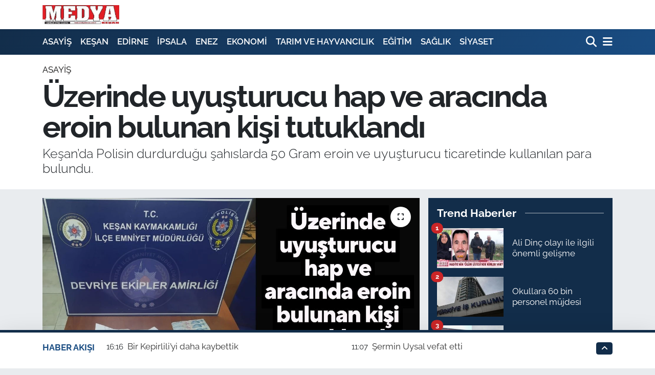

--- FILE ---
content_type: text/html; charset=UTF-8
request_url: https://www.medyakesan.com.tr/uzerinde-uyusturucu-hap-ve-aracinda-eroin-bulunan-kisi-tutuklandi
body_size: 19016
content:
<!DOCTYPE html>
<html lang="tr" data-theme="flow">
<head>
<link rel="dns-prefetch" href="//www.medyakesan.com.tr">
<link rel="dns-prefetch" href="//medyakesancomtr.teimg.com">
<link rel="dns-prefetch" href="//static.tebilisim.com">
<link rel="dns-prefetch" href="//connect.facebook.net">
<link rel="dns-prefetch" href="//www.googletagmanager.com">
<link rel="dns-prefetch" href="//www.facebook.com">
<link rel="dns-prefetch" href="//www.twitter.com">
<link rel="dns-prefetch" href="//www.instagram.com">
<link rel="dns-prefetch" href="//www.linkedin.com">
<link rel="dns-prefetch" href="//www.youtube.com">
<link rel="dns-prefetch" href="//api.whatsapp.com">
<link rel="dns-prefetch" href="//x.com">
<link rel="dns-prefetch" href="//pinterest.com">
<link rel="dns-prefetch" href="//t.me">
<link rel="dns-prefetch" href="//www.pinterest.com">
<link rel="dns-prefetch" href="//apps.apple.com">
<link rel="dns-prefetch" href="//play.google.com">
<link rel="dns-prefetch" href="//tebilisim.com">
<link rel="dns-prefetch" href="//facebook.com">
<link rel="dns-prefetch" href="//twitter.com">
<link rel="dns-prefetch" href="//www.google.com">
<link rel="dns-prefetch" href="//cdn.onesignal.com">

    <meta charset="utf-8">
<title>Üzerinde uyuşturucu hap ve aracında eroin bulunan kişi tutuklandı - MEDYA KEŞAN</title>
<meta name="description" content="Keşan’da Polisin durdurduğu şahıslarda 50 Gram eroin ve uyuşturucu ticaretinde kullanılan para bulundu.">
<meta name="keywords" content="keşan, Polis, uyuşturucu, hap">
<link rel="canonical" href="https://www.medyakesan.com.tr/uzerinde-uyusturucu-hap-ve-aracinda-eroin-bulunan-kisi-tutuklandi">
<meta name="viewport" content="width=device-width,initial-scale=1">
<meta name="X-UA-Compatible" content="IE=edge">
<meta name="robots" content="max-image-preview:large">
<meta name="theme-color" content="#122d4a">
<meta name="apple-itunes-app" content="app-id1200400305">
<meta name="google-play-app" content="app-id=tr.com.tebilisim.android.medyakesan&amp;amp;hl=tr&amp;amp;gl=US&amp;amp;pli=1">
<meta name="title" content="Üzerinde uyuşturucu hap ve aracında eroin bulunan kişi tutuklandı">
<meta name="articleSection" content="news">
<meta name="datePublished" content="2023-05-09T10:47:00+03:00">
<meta name="dateModified" content="2024-10-10T05:00:28+03:00">
<meta name="articleAuthor" content="Medya Keşan">
<meta name="author" content="Medya Keşan">
<link rel="amphtml" href="https://www.medyakesan.com.tr/uzerinde-uyusturucu-hap-ve-aracinda-eroin-bulunan-kisi-tutuklandi/amp">
<meta property="og:site_name" content="MEDYA KEŞAN">
<meta property="og:title" content="Üzerinde uyuşturucu hap ve aracında eroin bulunan kişi tutuklandı">
<meta property="og:description" content="Keşan’da Polisin durdurduğu şahıslarda 50 Gram eroin ve uyuşturucu ticaretinde kullanılan para bulundu.">
<meta property="og:url" content="https://www.medyakesan.com.tr/uzerinde-uyusturucu-hap-ve-aracinda-eroin-bulunan-kisi-tutuklandi">
<meta property="og:image" content="https://medyakesancomtr.teimg.com/medyakesan-com-tr/uploads/2023/05/uzerinde-uyusturucu-hap-ve-aracinda-eroin-bulunan-kisi-tutuklandi.jpg">
<meta property="og:type" content="article">
<meta property="og:article:published_time" content="2023-05-09T10:47:00+03:00">
<meta property="og:article:modified_time" content="2024-10-10T05:00:28+03:00">
<meta name="twitter:card" content="summary_large_image">
<meta name="twitter:site" content="@medyakesan">
<meta name="twitter:title" content="Üzerinde uyuşturucu hap ve aracında eroin bulunan kişi tutuklandı">
<meta name="twitter:description" content="Keşan’da Polisin durdurduğu şahıslarda 50 Gram eroin ve uyuşturucu ticaretinde kullanılan para bulundu.">
<meta name="twitter:image" content="https://medyakesancomtr.teimg.com/medyakesan-com-tr/uploads/2023/05/uzerinde-uyusturucu-hap-ve-aracinda-eroin-bulunan-kisi-tutuklandi.jpg">
<meta name="twitter:url" content="https://www.medyakesan.com.tr/uzerinde-uyusturucu-hap-ve-aracinda-eroin-bulunan-kisi-tutuklandi">
<link rel="manifest" href="https://www.medyakesan.com.tr/manifest.json?v=6.6.4" />
<link rel="preload" href="https://static.tebilisim.com/flow/assets/css/font-awesome/fa-solid-900.woff2" as="font" type="font/woff2" crossorigin />
<link rel="preload" href="https://static.tebilisim.com/flow/assets/css/font-awesome/fa-brands-400.woff2" as="font" type="font/woff2" crossorigin />
<link rel="preload" href="https://static.tebilisim.com/flow/vendor/te/fonts/raleway/raleway.woff2" as="font" type="font/woff2" crossorigin />


<link rel="preload" as="style" href="https://static.tebilisim.com/flow/vendor/te/fonts/raleway.css?v=6.6.4">
<link rel="stylesheet" href="https://static.tebilisim.com/flow/vendor/te/fonts/raleway.css?v=6.6.4">

<style>:root {
        --te-link-color: #333;
        --te-link-hover-color: #000;
        --te-font: "Raleway";
        --te-secondary-font: "Raleway";
        --te-h1-font-size: 60px;
        --te-color: #122d4a;
        --te-hover-color: #194c82;
        --mm-ocd-width: 85%!important; /*  Mobil Menü Genişliği */
        --swiper-theme-color: var(--te-color)!important;
        --header-13-color: #ffc107;
    }</style><link rel="preload" as="style" href="https://static.tebilisim.com/flow/assets/vendor/bootstrap/css/bootstrap.min.css?v=6.6.4">
<link rel="stylesheet" href="https://static.tebilisim.com/flow/assets/vendor/bootstrap/css/bootstrap.min.css?v=6.6.4">
<link rel="preload" as="style" href="https://static.tebilisim.com/flow/assets/css/app6.6.4.min.css">
<link rel="stylesheet" href="https://static.tebilisim.com/flow/assets/css/app6.6.4.min.css">



<script type="application/ld+json">{"@context":"https:\/\/schema.org","@type":"WebSite","url":"https:\/\/www.medyakesan.com.tr","potentialAction":{"@type":"SearchAction","target":"https:\/\/www.medyakesan.com.tr\/arama?q={query}","query-input":"required name=query"}}</script>

<script type="application/ld+json">{"@context":"https:\/\/schema.org","@type":"NewsMediaOrganization","url":"https:\/\/www.medyakesan.com.tr","name":"Medya Ke\u015fan","logo":"https:\/\/medyakesancomtr.teimg.com\/medyakesan-com-tr\/images\/banner\/medya_logo_yeni1.jpg","sameAs":["https:\/\/www.facebook.com\/medyakesan","https:\/\/www.twitter.com\/medyakesan","https:\/\/www.linkedin.com\/in\/medya-ke%C5%9Fan-419a9513b\/","https:\/\/www.youtube.com\/MedyaKe\u015fan7147424","https:\/\/www.instagram.com\/medyakesan"]}</script>

<script type="application/ld+json">{"@context":"https:\/\/schema.org","@graph":[{"@type":"SiteNavigationElement","name":"Ana Sayfa","url":"https:\/\/www.medyakesan.com.tr","@id":"https:\/\/www.medyakesan.com.tr"},{"@type":"SiteNavigationElement","name":"G\u00dcNDEM","url":"https:\/\/www.medyakesan.com.tr\/gundem","@id":"https:\/\/www.medyakesan.com.tr\/gundem"},{"@type":"SiteNavigationElement","name":"S\u0130YASET","url":"https:\/\/www.medyakesan.com.tr\/siyaset","@id":"https:\/\/www.medyakesan.com.tr\/siyaset"},{"@type":"SiteNavigationElement","name":"EKONOM\u0130","url":"https:\/\/www.medyakesan.com.tr\/ekonomi","@id":"https:\/\/www.medyakesan.com.tr\/ekonomi"},{"@type":"SiteNavigationElement","name":"E\u011e\u0130T\u0130M","url":"https:\/\/www.medyakesan.com.tr\/egitim","@id":"https:\/\/www.medyakesan.com.tr\/egitim"},{"@type":"SiteNavigationElement","name":"SA\u011eLIK","url":"https:\/\/www.medyakesan.com.tr\/saglik","@id":"https:\/\/www.medyakesan.com.tr\/saglik"},{"@type":"SiteNavigationElement","name":"K\u00dcLT\u00dcR SANAT","url":"https:\/\/www.medyakesan.com.tr\/kultur-sanat","@id":"https:\/\/www.medyakesan.com.tr\/kultur-sanat"},{"@type":"SiteNavigationElement","name":"TARIM","url":"https:\/\/www.medyakesan.com.tr\/tarim-ve-hayvancilik","@id":"https:\/\/www.medyakesan.com.tr\/tarim-ve-hayvancilik"},{"@type":"SiteNavigationElement","name":"SPOR","url":"https:\/\/www.medyakesan.com.tr\/spor","@id":"https:\/\/www.medyakesan.com.tr\/spor"},{"@type":"SiteNavigationElement","name":"YA\u015eAM","url":"https:\/\/www.medyakesan.com.tr\/yasam","@id":"https:\/\/www.medyakesan.com.tr\/yasam"},{"@type":"SiteNavigationElement","name":"ASAY\u0130\u015e ","url":"https:\/\/www.medyakesan.com.tr\/asayis","@id":"https:\/\/www.medyakesan.com.tr\/asayis"},{"@type":"SiteNavigationElement","name":"E-GAZETE","url":"https:\/\/www.medyakesan.com.tr\/e-gazete","@id":"https:\/\/www.medyakesan.com.tr\/e-gazete"},{"@type":"SiteNavigationElement","name":"ED\u0130RNE","url":"https:\/\/www.medyakesan.com.tr\/edirne","@id":"https:\/\/www.medyakesan.com.tr\/edirne"},{"@type":"SiteNavigationElement","name":"TEK\u0130RDA\u011e","url":"https:\/\/www.medyakesan.com.tr\/tekirdag","@id":"https:\/\/www.medyakesan.com.tr\/tekirdag"},{"@type":"SiteNavigationElement","name":"KE\u015eAN","url":"https:\/\/www.medyakesan.com.tr\/kesan","@id":"https:\/\/www.medyakesan.com.tr\/kesan"},{"@type":"SiteNavigationElement","name":"KIRKLAREL\u0130","url":"https:\/\/www.medyakesan.com.tr\/kirklareli","@id":"https:\/\/www.medyakesan.com.tr\/kirklareli"},{"@type":"SiteNavigationElement","name":"T\u00dcRK\u0130YE","url":"https:\/\/www.medyakesan.com.tr\/turkiye","@id":"https:\/\/www.medyakesan.com.tr\/turkiye"},{"@type":"SiteNavigationElement","name":"\u00c7ANAKKALE","url":"https:\/\/www.medyakesan.com.tr\/canakkale","@id":"https:\/\/www.medyakesan.com.tr\/canakkale"},{"@type":"SiteNavigationElement","name":"B\u00f6lge","url":"https:\/\/www.medyakesan.com.tr\/bolge","@id":"https:\/\/www.medyakesan.com.tr\/bolge"},{"@type":"SiteNavigationElement","name":"G\u00fcvenlik","url":"https:\/\/www.medyakesan.com.tr\/guvenlik","@id":"https:\/\/www.medyakesan.com.tr\/guvenlik"},{"@type":"SiteNavigationElement","name":"Genel","url":"https:\/\/www.medyakesan.com.tr\/genel","@id":"https:\/\/www.medyakesan.com.tr\/genel"},{"@type":"SiteNavigationElement","name":"Politika","url":"https:\/\/www.medyakesan.com.tr\/politika","@id":"https:\/\/www.medyakesan.com.tr\/politika"},{"@type":"SiteNavigationElement","name":"Fla\u015f Haber","url":"https:\/\/www.medyakesan.com.tr\/flas-haber","@id":"https:\/\/www.medyakesan.com.tr\/flas-haber"},{"@type":"SiteNavigationElement","name":"D\u0131\u015f Haberler","url":"https:\/\/www.medyakesan.com.tr\/dis-haberler","@id":"https:\/\/www.medyakesan.com.tr\/dis-haberler"},{"@type":"SiteNavigationElement","name":"Magazin","url":"https:\/\/www.medyakesan.com.tr\/magazin","@id":"https:\/\/www.medyakesan.com.tr\/magazin"},{"@type":"SiteNavigationElement","name":"\u0130\u015f D\u00fcnyas\u0131","url":"https:\/\/www.medyakesan.com.tr\/is-dunyasi","@id":"https:\/\/www.medyakesan.com.tr\/is-dunyasi"},{"@type":"SiteNavigationElement","name":"Bilim Teknoloji","url":"https:\/\/www.medyakesan.com.tr\/bilim-teknoloji","@id":"https:\/\/www.medyakesan.com.tr\/bilim-teknoloji"},{"@type":"SiteNavigationElement","name":"English News","url":"https:\/\/www.medyakesan.com.tr\/english-news","@id":"https:\/\/www.medyakesan.com.tr\/english-news"},{"@type":"SiteNavigationElement","name":"RESM\u0130 \u0130LAN","url":"https:\/\/www.medyakesan.com.tr\/resmi-ilan","@id":"https:\/\/www.medyakesan.com.tr\/resmi-ilan"},{"@type":"SiteNavigationElement","name":"Canl\u0131 Ma\u00e7","url":"https:\/\/www.medyakesan.com.tr\/canli-mac","@id":"https:\/\/www.medyakesan.com.tr\/canli-mac"},{"@type":"SiteNavigationElement","name":"Finans","url":"https:\/\/www.medyakesan.com.tr\/finans","@id":"https:\/\/www.medyakesan.com.tr\/finans"},{"@type":"SiteNavigationElement","name":"Genel-A","url":"https:\/\/www.medyakesan.com.tr\/genel-a","@id":"https:\/\/www.medyakesan.com.tr\/genel-a"},{"@type":"SiteNavigationElement","name":"G\u00fcndem-E\u011fitim","url":"https:\/\/www.medyakesan.com.tr\/gundem-egitim","@id":"https:\/\/www.medyakesan.com.tr\/gundem-egitim"},{"@type":"SiteNavigationElement","name":"\u00c7evre","url":"https:\/\/www.medyakesan.com.tr\/cevre-1","@id":"https:\/\/www.medyakesan.com.tr\/cevre-1"},{"@type":"SiteNavigationElement","name":"TUR\u0130ZM","url":"https:\/\/www.medyakesan.com.tr\/turizm","@id":"https:\/\/www.medyakesan.com.tr\/turizm"},{"@type":"SiteNavigationElement","name":"\u0130leti\u015fim","url":"https:\/\/www.medyakesan.com.tr\/iletisim","@id":"https:\/\/www.medyakesan.com.tr\/iletisim"},{"@type":"SiteNavigationElement","name":"Gizlilik ve G\u00fcvenlik","url":"https:\/\/www.medyakesan.com.tr\/gizlilik-ve-guvenlik","@id":"https:\/\/www.medyakesan.com.tr\/gizlilik-ve-guvenlik"},{"@type":"SiteNavigationElement","name":"N\u00f6bet\u00e7i Eczaneler","url":"https:\/\/www.medyakesan.com.tr\/nobetci-eczaneler","@id":"https:\/\/www.medyakesan.com.tr\/nobetci-eczaneler"},{"@type":"SiteNavigationElement","name":"Gizlilik S\u00f6zle\u015fmesi","url":"https:\/\/www.medyakesan.com.tr\/gizlilik-sozlesmesi","@id":"https:\/\/www.medyakesan.com.tr\/gizlilik-sozlesmesi"},{"@type":"SiteNavigationElement","name":"Yazarlar","url":"https:\/\/www.medyakesan.com.tr\/yazarlar","@id":"https:\/\/www.medyakesan.com.tr\/yazarlar"},{"@type":"SiteNavigationElement","name":"Foto Galeri","url":"https:\/\/www.medyakesan.com.tr\/foto-galeri","@id":"https:\/\/www.medyakesan.com.tr\/foto-galeri"},{"@type":"SiteNavigationElement","name":"Video Galeri","url":"https:\/\/www.medyakesan.com.tr\/video","@id":"https:\/\/www.medyakesan.com.tr\/video"},{"@type":"SiteNavigationElement","name":"Biyografiler","url":"https:\/\/www.medyakesan.com.tr\/biyografi","@id":"https:\/\/www.medyakesan.com.tr\/biyografi"},{"@type":"SiteNavigationElement","name":"Firma Rehberi","url":"https:\/\/www.medyakesan.com.tr\/rehber","@id":"https:\/\/www.medyakesan.com.tr\/rehber"},{"@type":"SiteNavigationElement","name":"R\u00f6portajlar","url":"https:\/\/www.medyakesan.com.tr\/roportaj","@id":"https:\/\/www.medyakesan.com.tr\/roportaj"},{"@type":"SiteNavigationElement","name":"Anketler","url":"https:\/\/www.medyakesan.com.tr\/anketler","@id":"https:\/\/www.medyakesan.com.tr\/anketler"}]}</script>

<script type="application/ld+json">{"@context":"https:\/\/schema.org","@type":"BreadcrumbList","itemListElement":[{"@type":"ListItem","position":1,"item":{"@type":"Thing","@id":"https:\/\/www.medyakesan.com.tr","name":"Haberler"}}]}</script>
<script type="application/ld+json">{"@context":"https:\/\/schema.org","@type":"NewsArticle","headline":"\u00dczerinde uyu\u015fturucu hap ve arac\u0131nda eroin bulunan ki\u015fi tutukland\u0131","articleSection":"ASAY\u0130\u015e ","dateCreated":"2023-05-09T10:47:00+03:00","datePublished":"2023-05-09T10:47:00+03:00","dateModified":"2024-10-10T05:00:28+03:00","wordCount":112,"genre":"news","mainEntityOfPage":{"@type":"WebPage","@id":"https:\/\/www.medyakesan.com.tr\/uzerinde-uyusturucu-hap-ve-aracinda-eroin-bulunan-kisi-tutuklandi"},"articleBody":"<p><b>HABER MERKEZ\u0130<\/b><\/p>\r\n\r\n<p>Ke\u015fan il\u00e7esi Mustafa Kemal Pa\u015fa Mahallesi Bademlik Caddesi\u2019nde meydana gelen olayda, polis ekipleri \u015f\u00fcpheli ara\u00e7 i\u00e7erisindeki <b>U.U.<\/b> ve <b>H.K.<\/b> isimli \u015fah\u0131slar\u0131n durumundan \u015f\u00fcphelenerek ara\u00e7lar\u0131n\u0131 kontrol etti. Yap\u0131lan aramada arac\u0131n \u00f6n koltuk aras\u0131nda al\u00fcminyum folyoya sar\u0131l\u0131 halde yakla\u015f\u0131k 50 gram eroin, <b>U.U.<\/b>\u2019nun \u00fczerinde ise 4 adet sentetik Lyrica hap ile uyu\u015fturucu ticaretinde kullan\u0131ld\u0131\u011f\u0131 d\u00fc\u015f\u00fcn\u00fclen 930 TL para bulundu.<\/p>\r\n\r\n<p>Cumhuriyet savc\u0131s\u0131n\u0131n talimat\u0131yla g\u00f6zalt\u0131na al\u0131nan <b>U.U.<\/b> tutuklan\u0131rken, di\u011fer \u015f\u00fcpheli <b>H.K.<\/b> ise serbest b\u0131rak\u0131ld\u0131.&nbsp;<\/p>\r\n\r\n<p>Olayla ilgili soru\u015fturma devam ediyor.<\/p>","description":"Ke\u015fan\u2019da Polisin durdurdu\u011fu \u015fah\u0131slarda 50 Gram eroin ve uyu\u015fturucu ticaretinde kullan\u0131lan para bulundu.","inLanguage":"tr-TR","keywords":["ke\u015fan","Polis","uyu\u015fturucu","hap"],"image":{"@type":"ImageObject","url":"https:\/\/medyakesancomtr.teimg.com\/crop\/1280x720\/medyakesan-com-tr\/uploads\/2023\/05\/uzerinde-uyusturucu-hap-ve-aracinda-eroin-bulunan-kisi-tutuklandi.jpg","width":"1280","height":"720","caption":"\u00dczerinde uyu\u015fturucu hap ve arac\u0131nda eroin bulunan ki\u015fi tutukland\u0131"},"publishingPrinciples":"https:\/\/www.medyakesan.com.tr\/gizlilik-sozlesmesi","isFamilyFriendly":"http:\/\/schema.org\/True","isAccessibleForFree":"http:\/\/schema.org\/True","publisher":{"@type":"Organization","name":"Medya Ke\u015fan","image":"https:\/\/medyakesancomtr.teimg.com\/medyakesan-com-tr\/images\/banner\/medya_logo_yeni1.jpg","logo":{"@type":"ImageObject","url":"https:\/\/medyakesancomtr.teimg.com\/medyakesan-com-tr\/images\/banner\/medya_logo_yeni1.jpg","width":"640","height":"375"}},"author":{"@type":"Person","name":"Medya Ke\u015fan","honorificPrefix":"","jobTitle":"","url":null}}</script>





<!-- Messenger Sohbet Eklentisi Code -->
    <div id="fb-root"></div>

    <!-- Your Sohbet Eklentisi code -->
    <div id="fb-customer-chat" class="fb-customerchat">
    </div>

    <script>
      var chatbox = document.getElementById('fb-customer-chat');
      chatbox.setAttribute("page_id", "286471338122028");
      chatbox.setAttribute("attribution", "biz_inbox");
    </script>

    <!-- Your SDK code -->
    <script>
      window.fbAsyncInit = function() {
        FB.init({
          xfbml            : true,
          version          : 'v18.0'
        });
      };

      (function(d, s, id) {
        var js, fjs = d.getElementsByTagName(s)[0];
        if (d.getElementById(id)) return;
        js = d.createElement(s); js.id = id;
        js.src = 'https://connect.facebook.net/tr_TR/sdk/xfbml.customerchat.js';
        fjs.parentNode.insertBefore(js, fjs);
      }(document, 'script', 'facebook-jssdk'));
    </script>



<script async data-cfasync="false"
	src="https://www.googletagmanager.com/gtag/js?id=G-41E4N8NWWE"></script>
<script data-cfasync="false">
	window.dataLayer = window.dataLayer || [];
	  function gtag(){dataLayer.push(arguments);}
	  gtag('js', new Date());
	  gtag('config', 'G-41E4N8NWWE');
</script>




</head>




<body class="d-flex flex-column min-vh-100">

    
    

    <header class="header-1">
    <nav class="top-header navbar navbar-expand-lg navbar-light shadow-sm bg-white py-1">
        <div class="container">
                            <a class="navbar-brand me-0" href="/" title="MEDYA KEŞAN">
                <img src="https://medyakesancomtr.teimg.com/medyakesan-com-tr/images/banner/medya_logo_yeni1.jpg" alt="MEDYA KEŞAN" width="150" height="40" class="light-mode img-fluid flow-logo">
<img src="https://medyakesancomtr.teimg.com/medyakesan-com-tr/images/banner/medya_logo_yeni1.jpg" alt="MEDYA KEŞAN" width="150" height="40" class="dark-mode img-fluid flow-logo d-none">

            </a>
                                    <ul class="nav d-lg-none px-2">
                
                <li class="nav-item"><a href="/arama" class="me-2" title="Ara"><i class="fa fa-search fa-lg"></i></a></li>
                <li class="nav-item"><a href="#menu" title="Ana Menü"><i class="fa fa-bars fa-lg"></i></a></li>
            </ul>
        </div>
    </nav>
    <div class="main-menu navbar navbar-expand-lg d-none d-lg-block bg-gradient-te py-1">
        <div class="container">
            <ul  class="nav fw-semibold">
        <li class="nav-item   ">
        <a href="/asayis" class="nav-link text-white" target="_self" title="ASAYİŞ ">ASAYİŞ </a>
        
    </li>
        <li class="nav-item   ">
        <a href="/kesan" class="nav-link text-white" target="_self" title="KEŞAN">KEŞAN</a>
        
    </li>
        <li class="nav-item   ">
        <a href="/edirne" class="nav-link text-white" target="_self" title="EDİRNE">EDİRNE</a>
        
    </li>
        <li class="nav-item   ">
        <a href="/ipsala" class="nav-link text-white" target="_self" title="İPSALA">İPSALA</a>
        
    </li>
        <li class="nav-item   ">
        <a href="/enez" class="nav-link text-white" target="_self" title="ENEZ">ENEZ</a>
        
    </li>
        <li class="nav-item   ">
        <a href="/ekonomi" class="nav-link text-white" target="_self" title="EKONOMİ">EKONOMİ</a>
        
    </li>
        <li class="nav-item   ">
        <a href="/tarim-ve-hayvancilik" class="nav-link text-white" target="_self" title="TARIM VE HAYVANCILIK">TARIM VE HAYVANCILIK</a>
        
    </li>
        <li class="nav-item   ">
        <a href="/egitim" class="nav-link text-white" target="_self" title="EĞİTİM">EĞİTİM</a>
        
    </li>
        <li class="nav-item   ">
        <a href="/saglik" class="nav-link text-white" target="_self" title="SAĞLIK">SAĞLIK</a>
        
    </li>
        <li class="nav-item   ">
        <a href="/siyaset" class="nav-link text-white" target="_self" title="SİYASET">SİYASET</a>
        
    </li>
    </ul>

            <ul class="navigation-menu nav d-flex align-items-center">

                <li class="nav-item">
                    <a href="/arama" class="nav-link pe-1 text-white" title="Ara">
                        <i class="fa fa-search fa-lg"></i>
                    </a>
                </li>

                

                <li class="nav-item dropdown position-static">
                    <a class="nav-link pe-0 text-white" data-bs-toggle="dropdown" href="#" aria-haspopup="true" aria-expanded="false" title="Ana Menü">
                        <i class="fa fa-bars fa-lg"></i>
                    </a>
                    <div class="mega-menu dropdown-menu dropdown-menu-end text-capitalize shadow-lg border-0 rounded-0">

    <div class="row g-3 small p-3">

        
        <div class="col">
        <a href="/saglik" class="d-block border-bottom  pb-2 mb-2" target="_self" title="SAĞLIK">SAĞLIK</a>
            <a href="/egitim" class="d-block border-bottom  pb-2 mb-2" target="_self" title="EĞİTİM">EĞİTİM</a>
            <a href="/tarim-ve-hayvancilik" class="d-block border-bottom  pb-2 mb-2" target="_self" title="TARIM VE HAYVANCILIK">TARIM VE HAYVANCILIK</a>
            <a href="/kultur-sanat" class="d-block border-bottom  pb-2 mb-2" target="_self" title="KÜLTÜR SANAT">KÜLTÜR SANAT</a>
            <a href="/resmi-ilan" class="d-block border-bottom  pb-2 mb-2" target="_self" title="RESMİ İLAN">RESMİ İLAN</a>
            <a href="/spor" class="d-block border-bottom  pb-2 mb-2" target="_self" title="SPOR">SPOR</a>
            <a href="/yasam" class="d-block  pb-2 mb-2" target="_self" title="YAŞAM">YAŞAM</a>
        </div><div class="col">
            <a href="/edirne" class="d-block border-bottom  pb-2 mb-2" target="_self" title="EDİRNE">EDİRNE</a>
            <a href="/tekirdag" class="d-block border-bottom  pb-2 mb-2" target="_self" title="TEKİRDAĞ">TEKİRDAĞ</a>
            <a href="/kirklareli" class="d-block border-bottom  pb-2 mb-2" target="_self" title="KIRKLARELİ">KIRKLARELİ</a>
            <a href="/canakkale" class="d-block border-bottom  pb-2 mb-2" target="_self" title="ÇANAKKALE">ÇANAKKALE</a>
            <a href="/turkiye" class="d-block border-bottom  pb-2 mb-2" target="_self" title="TÜRKİYE">TÜRKİYE</a>
            <a href="/bolge" class="d-block border-bottom  pb-2 mb-2" target="_self" title="Bölge">Bölge</a>
            <a href="/genel" class="d-block  pb-2 mb-2" target="_self" title="Genel">Genel</a>
        </div><div class="col">
            <a href="/flas-haber" class="d-block border-bottom  pb-2 mb-2" target="_self" title="Flaş Haber">Flaş Haber</a>
            <a href="/dis-haberler" class="d-block border-bottom  pb-2 mb-2" target="_self" title="Dış Haberler">Dış Haberler</a>
            <a href="/is-dunyasi" class="d-block border-bottom  pb-2 mb-2" target="_self" title="İş Dünyası">İş Dünyası</a>
            <a href="/bilim-teknoloji" class="d-block border-bottom  pb-2 mb-2" target="_self" title="Bilim Teknoloji">Bilim Teknoloji</a>
            <a href="/finans" class="d-block border-bottom  pb-2 mb-2" target="_self" title="Finans">Finans</a>
            <a href="/genel-a" class="d-block border-bottom  pb-2 mb-2" target="_self" title="Genel-A">Genel-A</a>
        </div>


    </div>

    <div class="p-3 bg-light">
                <a class="me-3"
            href="https://www.facebook.com/medyakesan" target="_blank" rel="nofollow noreferrer noopener"><i class="fab fa-facebook me-2 text-navy"></i> Facebook</a>
                        <a class="me-3"
            href="https://www.twitter.com/medyakesan" target="_blank" rel="nofollow noreferrer noopener"><i class="fab fa-x-twitter "></i> Twitter</a>
                        <a class="me-3"
            href="https://www.instagram.com/medyakesan" target="_blank" rel="nofollow noreferrer noopener"><i class="fab fa-instagram me-2 text-magenta"></i> Instagram</a>
                        <a class="me-3"
            href="https://www.linkedin.com/in/medya-ke%C5%9Fan-419a9513b/" target="_blank" rel="nofollow noreferrer noopener"><i class="fab fa-linkedin me-2 text-navy"></i> Linkedin</a>
                        <a class="me-3"
            href="https://www.youtube.com/MedyaKeşan7147424" target="_blank" rel="nofollow noreferrer noopener"><i class="fab fa-youtube me-2 text-danger"></i> Youtube</a>
                                                <a class="" href="https://api.whatsapp.com/send?phone=0533 147 74 24" title="Whatsapp" rel="nofollow noreferrer noopener"><i
            class="fab fa-whatsapp me-2 text-navy"></i> WhatsApp İhbar Hattı</a>    </div>

    <div class="mega-menu-footer p-2 bg-te-color">
        <a class="dropdown-item text-white" href="/kunye" title="Künye"><i class="fa fa-id-card me-2"></i> Künye</a>
        <a class="dropdown-item text-white" href="/iletisim" title="İletişim"><i class="fa fa-envelope me-2"></i> İletişim</a>
        <a class="dropdown-item text-white" href="/rss-baglantilari" title="RSS Bağlantıları"><i class="fa fa-rss me-2"></i> RSS Bağlantıları</a>
        <a class="dropdown-item text-white" href="/member/login" title="Üyelik Girişi"><i class="fa fa-user me-2"></i> Üyelik Girişi</a>
    </div>


</div>

                </li>

            </ul>
        </div>
    </div>
    <ul  class="mobile-categories d-lg-none list-inline bg-white">
        <li class="list-inline-item">
        <a href="/asayis" class="text-dark" target="_self" title="ASAYİŞ ">
                ASAYİŞ 
        </a>
    </li>
        <li class="list-inline-item">
        <a href="/kesan" class="text-dark" target="_self" title="KEŞAN">
                KEŞAN
        </a>
    </li>
        <li class="list-inline-item">
        <a href="/edirne" class="text-dark" target="_self" title="EDİRNE">
                EDİRNE
        </a>
    </li>
        <li class="list-inline-item">
        <a href="/ipsala" class="text-dark" target="_self" title="İPSALA">
                İPSALA
        </a>
    </li>
        <li class="list-inline-item">
        <a href="/enez" class="text-dark" target="_self" title="ENEZ">
                ENEZ
        </a>
    </li>
        <li class="list-inline-item">
        <a href="/ekonomi" class="text-dark" target="_self" title="EKONOMİ">
                EKONOMİ
        </a>
    </li>
        <li class="list-inline-item">
        <a href="/tarim-ve-hayvancilik" class="text-dark" target="_self" title="TARIM VE HAYVANCILIK">
                TARIM VE HAYVANCILIK
        </a>
    </li>
        <li class="list-inline-item">
        <a href="/egitim" class="text-dark" target="_self" title="EĞİTİM">
                EĞİTİM
        </a>
    </li>
        <li class="list-inline-item">
        <a href="/saglik" class="text-dark" target="_self" title="SAĞLIK">
                SAĞLIK
        </a>
    </li>
        <li class="list-inline-item">
        <a href="/siyaset" class="text-dark" target="_self" title="SİYASET">
                SİYASET
        </a>
    </li>
    </ul>

</header>






<main class="single overflow-hidden" style="min-height: 300px">

            
    
    <div class="infinite" data-show-advert="1">

    

    <div class="infinite-item d-block" data-id="44905" data-category-id="36" data-reference="TE\Archive\Models\Archive" data-json-url="/service/json/featured-infinite.json">

        

        <div class="news-header py-3 bg-white">
            <div class="container">

                

                <div class="text-center text-lg-start">
                    <a href="https://www.medyakesan.com.tr/asayis" target="_self" title="ASAYİŞ " style="color: #090808;" class="text-uppercase category">ASAYİŞ </a>
                </div>

                <h1 class="h2 fw-bold text-lg-start headline my-2 text-center" itemprop="headline">Üzerinde uyuşturucu hap ve aracında eroin bulunan kişi tutuklandı</h1>
                
                <h2 class="lead text-center text-lg-start text-dark description" itemprop="description">Keşan’da Polisin durdurduğu şahıslarda 50 Gram eroin ve uyuşturucu ticaretinde kullanılan para bulundu.</h2>
                
            </div>
        </div>


        <div class="container g-0 g-sm-4">

            <div class="news-section overflow-hidden mt-lg-3">
                <div class="row g-3">
                    <div class="col-lg-8">
                        <div class="card border-0 rounded-0 mb-3">

                            <div class="inner">
    <a href="https://medyakesancomtr.teimg.com/crop/1280x720/medyakesan-com-tr/uploads/2023/05/uzerinde-uyusturucu-hap-ve-aracinda-eroin-bulunan-kisi-tutuklandi.jpg" class="position-relative d-block" data-fancybox>
                        <div class="zoom-in-out m-3">
            <i class="fa fa-expand" style="font-size: 14px"></i>
        </div>
        <img class="img-fluid" src="https://medyakesancomtr.teimg.com/crop/1280x720/medyakesan-com-tr/uploads/2023/05/uzerinde-uyusturucu-hap-ve-aracinda-eroin-bulunan-kisi-tutuklandi.jpg" alt="Üzerinde uyuşturucu hap ve aracında eroin bulunan kişi tutuklandı" width="860" height="504" loading="eager" fetchpriority="high" decoding="async" style="width:100%; aspect-ratio: 860 / 504;" />
            </a>
</div>





                            <div class="share-area d-flex justify-content-between align-items-center bg-light p-2">

    <div class="mobile-share-button-container mb-2 d-block d-md-none">
    <button
        class="btn btn-primary btn-sm rounded-0 shadow-sm w-100"
        onclick="handleMobileShare(event, 'Üzerinde uyuşturucu hap ve aracında eroin bulunan kişi tutuklandı', 'https://www.medyakesan.com.tr/uzerinde-uyusturucu-hap-ve-aracinda-eroin-bulunan-kisi-tutuklandi')"
        title="Paylaş"
    >
        <i class="fas fa-share-alt me-2"></i>Paylaş
    </button>
</div>

<div class="social-buttons-new d-none d-md-flex justify-content-between">
    <a
        href="https://www.facebook.com/sharer/sharer.php?u=https%3A%2F%2Fwww.medyakesan.com.tr%2Fuzerinde-uyusturucu-hap-ve-aracinda-eroin-bulunan-kisi-tutuklandi"
        onclick="initiateDesktopShare(event, 'facebook')"
        class="btn btn-primary btn-sm rounded-0 shadow-sm me-1"
        title="Facebook'ta Paylaş"
        data-platform="facebook"
        data-share-url="https://www.medyakesan.com.tr/uzerinde-uyusturucu-hap-ve-aracinda-eroin-bulunan-kisi-tutuklandi"
        data-share-title="Üzerinde uyuşturucu hap ve aracında eroin bulunan kişi tutuklandı"
        rel="noreferrer nofollow noopener external"
    >
        <i class="fab fa-facebook-f"></i>
    </a>

    <a
        href="https://x.com/intent/tweet?url=https%3A%2F%2Fwww.medyakesan.com.tr%2Fuzerinde-uyusturucu-hap-ve-aracinda-eroin-bulunan-kisi-tutuklandi&text=%C3%9Czerinde+uyu%C5%9Fturucu+hap+ve+arac%C4%B1nda+eroin+bulunan+ki%C5%9Fi+tutukland%C4%B1"
        onclick="initiateDesktopShare(event, 'twitter')"
        class="btn btn-dark btn-sm rounded-0 shadow-sm me-1"
        title="X'de Paylaş"
        data-platform="twitter"
        data-share-url="https://www.medyakesan.com.tr/uzerinde-uyusturucu-hap-ve-aracinda-eroin-bulunan-kisi-tutuklandi"
        data-share-title="Üzerinde uyuşturucu hap ve aracında eroin bulunan kişi tutuklandı"
        rel="noreferrer nofollow noopener external"
    >
        <i class="fab fa-x-twitter text-white"></i>
    </a>

    <a
        href="https://api.whatsapp.com/send?text=%C3%9Czerinde+uyu%C5%9Fturucu+hap+ve+arac%C4%B1nda+eroin+bulunan+ki%C5%9Fi+tutukland%C4%B1+-+https%3A%2F%2Fwww.medyakesan.com.tr%2Fuzerinde-uyusturucu-hap-ve-aracinda-eroin-bulunan-kisi-tutuklandi"
        onclick="initiateDesktopShare(event, 'whatsapp')"
        class="btn btn-success btn-sm rounded-0 btn-whatsapp shadow-sm me-1"
        title="Whatsapp'ta Paylaş"
        data-platform="whatsapp"
        data-share-url="https://www.medyakesan.com.tr/uzerinde-uyusturucu-hap-ve-aracinda-eroin-bulunan-kisi-tutuklandi"
        data-share-title="Üzerinde uyuşturucu hap ve aracında eroin bulunan kişi tutuklandı"
        rel="noreferrer nofollow noopener external"
    >
        <i class="fab fa-whatsapp fa-lg"></i>
    </a>

    <div class="dropdown">
        <button class="dropdownButton btn btn-sm rounded-0 btn-warning border-none shadow-sm me-1" type="button" data-bs-toggle="dropdown" name="socialDropdownButton" title="Daha Fazla">
            <i id="icon" class="fa fa-plus"></i>
        </button>

        <ul class="dropdown-menu dropdown-menu-end border-0 rounded-1 shadow">
            <li>
                <a
                    href="https://www.linkedin.com/sharing/share-offsite/?url=https%3A%2F%2Fwww.medyakesan.com.tr%2Fuzerinde-uyusturucu-hap-ve-aracinda-eroin-bulunan-kisi-tutuklandi"
                    class="dropdown-item"
                    onclick="initiateDesktopShare(event, 'linkedin')"
                    data-platform="linkedin"
                    data-share-url="https://www.medyakesan.com.tr/uzerinde-uyusturucu-hap-ve-aracinda-eroin-bulunan-kisi-tutuklandi"
                    data-share-title="Üzerinde uyuşturucu hap ve aracında eroin bulunan kişi tutuklandı"
                    rel="noreferrer nofollow noopener external"
                    title="Linkedin"
                >
                    <i class="fab fa-linkedin text-primary me-2"></i>Linkedin
                </a>
            </li>
            <li>
                <a
                    href="https://pinterest.com/pin/create/button/?url=https%3A%2F%2Fwww.medyakesan.com.tr%2Fuzerinde-uyusturucu-hap-ve-aracinda-eroin-bulunan-kisi-tutuklandi&description=%C3%9Czerinde+uyu%C5%9Fturucu+hap+ve+arac%C4%B1nda+eroin+bulunan+ki%C5%9Fi+tutukland%C4%B1&media="
                    class="dropdown-item"
                    onclick="initiateDesktopShare(event, 'pinterest')"
                    data-platform="pinterest"
                    data-share-url="https://www.medyakesan.com.tr/uzerinde-uyusturucu-hap-ve-aracinda-eroin-bulunan-kisi-tutuklandi"
                    data-share-title="Üzerinde uyuşturucu hap ve aracında eroin bulunan kişi tutuklandı"
                    rel="noreferrer nofollow noopener external"
                    title="Pinterest"
                >
                    <i class="fab fa-pinterest text-danger me-2"></i>Pinterest
                </a>
            </li>
            <li>
                <a
                    href="https://t.me/share/url?url=https%3A%2F%2Fwww.medyakesan.com.tr%2Fuzerinde-uyusturucu-hap-ve-aracinda-eroin-bulunan-kisi-tutuklandi&text=%C3%9Czerinde+uyu%C5%9Fturucu+hap+ve+arac%C4%B1nda+eroin+bulunan+ki%C5%9Fi+tutukland%C4%B1"
                    class="dropdown-item"
                    onclick="initiateDesktopShare(event, 'telegram')"
                    data-platform="telegram"
                    data-share-url="https://www.medyakesan.com.tr/uzerinde-uyusturucu-hap-ve-aracinda-eroin-bulunan-kisi-tutuklandi"
                    data-share-title="Üzerinde uyuşturucu hap ve aracında eroin bulunan kişi tutuklandı"
                    rel="noreferrer nofollow noopener external"
                    title="Telegram"
                >
                    <i class="fab fa-telegram-plane text-primary me-2"></i>Telegram
                </a>
            </li>
            <li class="border-0">
                <a class="dropdown-item" href="javascript:void(0)" onclick="printContent(event)" title="Yazdır">
                    <i class="fas fa-print text-dark me-2"></i>
                    Yazdır
                </a>
            </li>
            <li class="border-0">
                <a class="dropdown-item" href="javascript:void(0)" onclick="copyURL(event, 'https://www.medyakesan.com.tr/uzerinde-uyusturucu-hap-ve-aracinda-eroin-bulunan-kisi-tutuklandi')" rel="noreferrer nofollow noopener external" title="Bağlantıyı Kopyala">
                    <i class="fas fa-link text-dark me-2"></i>
                    Kopyala
                </a>
            </li>
        </ul>
    </div>
</div>

<script>
    var shareableModelId = 44905;
    var shareableModelClass = 'TE\\Archive\\Models\\Archive';

    function shareCount(id, model, platform, url) {
        fetch("https://www.medyakesan.com.tr/sharecount", {
            method: 'POST',
            headers: {
                'Content-Type': 'application/json',
                'X-CSRF-TOKEN': document.querySelector('meta[name="csrf-token"]')?.getAttribute('content')
            },
            body: JSON.stringify({ id, model, platform, url })
        }).catch(err => console.error('Share count fetch error:', err));
    }

    function goSharePopup(url, title, width = 600, height = 400) {
        const left = (screen.width - width) / 2;
        const top = (screen.height - height) / 2;
        window.open(
            url,
            title,
            `width=${width},height=${height},left=${left},top=${top},resizable=yes,scrollbars=yes`
        );
    }

    async function handleMobileShare(event, title, url) {
        event.preventDefault();

        if (shareableModelId && shareableModelClass) {
            shareCount(shareableModelId, shareableModelClass, 'native_mobile_share', url);
        }

        const isAndroidWebView = navigator.userAgent.includes('Android') && !navigator.share;

        if (isAndroidWebView) {
            window.location.href = 'androidshare://paylas?title=' + encodeURIComponent(title) + '&url=' + encodeURIComponent(url);
            return;
        }

        if (navigator.share) {
            try {
                await navigator.share({ title: title, url: url });
            } catch (error) {
                if (error.name !== 'AbortError') {
                    console.error('Web Share API failed:', error);
                }
            }
        } else {
            alert("Bu cihaz paylaşımı desteklemiyor.");
        }
    }

    function initiateDesktopShare(event, platformOverride = null) {
        event.preventDefault();
        const anchor = event.currentTarget;
        const platform = platformOverride || anchor.dataset.platform;
        const webShareUrl = anchor.href;
        const contentUrl = anchor.dataset.shareUrl || webShareUrl;

        if (shareableModelId && shareableModelClass && platform) {
            shareCount(shareableModelId, shareableModelClass, platform, contentUrl);
        }

        goSharePopup(webShareUrl, platform ? platform.charAt(0).toUpperCase() + platform.slice(1) : "Share");
    }

    function copyURL(event, urlToCopy) {
        event.preventDefault();
        navigator.clipboard.writeText(urlToCopy).then(() => {
            alert('Bağlantı panoya kopyalandı!');
        }).catch(err => {
            console.error('Could not copy text: ', err);
            try {
                const textArea = document.createElement("textarea");
                textArea.value = urlToCopy;
                textArea.style.position = "fixed";
                document.body.appendChild(textArea);
                textArea.focus();
                textArea.select();
                document.execCommand('copy');
                document.body.removeChild(textArea);
                alert('Bağlantı panoya kopyalandı!');
            } catch (fallbackErr) {
                console.error('Fallback copy failed:', fallbackErr);
            }
        });
    }

    function printContent(event) {
        event.preventDefault();

        const triggerElement = event.currentTarget;
        const contextContainer = triggerElement.closest('.infinite-item') || document;

        const header      = contextContainer.querySelector('.post-header');
        const media       = contextContainer.querySelector('.news-section .col-lg-8 .inner, .news-section .col-lg-8 .ratio, .news-section .col-lg-8 iframe');
        const articleBody = contextContainer.querySelector('.article-text');

        if (!header && !media && !articleBody) {
            window.print();
            return;
        }

        let printHtml = '';
        
        if (header) {
            const titleEl = header.querySelector('h1');
            const descEl  = header.querySelector('.description, h2.lead');

            let cleanHeaderHtml = '<div class="printed-header">';
            if (titleEl) cleanHeaderHtml += titleEl.outerHTML;
            if (descEl)  cleanHeaderHtml += descEl.outerHTML;
            cleanHeaderHtml += '</div>';

            printHtml += cleanHeaderHtml;
        }

        if (media) {
            printHtml += media.outerHTML;
        }

        if (articleBody) {
            const articleClone = articleBody.cloneNode(true);
            articleClone.querySelectorAll('.post-flash').forEach(function (el) {
                el.parentNode.removeChild(el);
            });
            printHtml += articleClone.outerHTML;
        }
        const iframe = document.createElement('iframe');
        iframe.style.position = 'fixed';
        iframe.style.right = '0';
        iframe.style.bottom = '0';
        iframe.style.width = '0';
        iframe.style.height = '0';
        iframe.style.border = '0';
        document.body.appendChild(iframe);

        const frameWindow = iframe.contentWindow || iframe;
        const title = document.title || 'Yazdır';
        const headStyles = Array.from(document.querySelectorAll('link[rel="stylesheet"], style'))
            .map(el => el.outerHTML)
            .join('');

        iframe.onload = function () {
            try {
                frameWindow.focus();
                frameWindow.print();
            } finally {
                setTimeout(function () {
                    document.body.removeChild(iframe);
                }, 1000);
            }
        };

        const doc = frameWindow.document;
        doc.open();
        doc.write(`
            <!doctype html>
            <html lang="tr">
                <head>
<link rel="dns-prefetch" href="//www.medyakesan.com.tr">
<link rel="dns-prefetch" href="//medyakesancomtr.teimg.com">
<link rel="dns-prefetch" href="//static.tebilisim.com">
<link rel="dns-prefetch" href="//connect.facebook.net">
<link rel="dns-prefetch" href="//www.googletagmanager.com">
<link rel="dns-prefetch" href="//www.facebook.com">
<link rel="dns-prefetch" href="//www.twitter.com">
<link rel="dns-prefetch" href="//www.instagram.com">
<link rel="dns-prefetch" href="//www.linkedin.com">
<link rel="dns-prefetch" href="//www.youtube.com">
<link rel="dns-prefetch" href="//api.whatsapp.com">
<link rel="dns-prefetch" href="//x.com">
<link rel="dns-prefetch" href="//pinterest.com">
<link rel="dns-prefetch" href="//t.me">
<link rel="dns-prefetch" href="//www.pinterest.com">
<link rel="dns-prefetch" href="//apps.apple.com">
<link rel="dns-prefetch" href="//play.google.com">
<link rel="dns-prefetch" href="//tebilisim.com">
<link rel="dns-prefetch" href="//facebook.com">
<link rel="dns-prefetch" href="//twitter.com">
<link rel="dns-prefetch" href="//www.google.com">
<link rel="dns-prefetch" href="//cdn.onesignal.com">
                    <meta charset="utf-8">
                    <title>${title}</title>
                    ${headStyles}
                    <style>
                        html, body {
                            margin: 0;
                            padding: 0;
                            background: #ffffff;
                        }
                        .printed-article {
                            margin: 0;
                            padding: 20px;
                            box-shadow: none;
                            background: #ffffff;
                        }
                    </style>
                </head>
                <body>
                    <div class="printed-article">
                        ${printHtml}
                    </div>
                </body>
            </html>
        `);
        doc.close();
    }

    var dropdownButton = document.querySelector('.dropdownButton');
    if (dropdownButton) {
        var icon = dropdownButton.querySelector('#icon');
        var parentDropdown = dropdownButton.closest('.dropdown');
        if (parentDropdown && icon) {
            parentDropdown.addEventListener('show.bs.dropdown', function () {
                icon.classList.remove('fa-plus');
                icon.classList.add('fa-minus');
            });
            parentDropdown.addEventListener('hide.bs.dropdown', function () {
                icon.classList.remove('fa-minus');
                icon.classList.add('fa-plus');
            });
        }
    }
</script>

    
        
        <div class="google-news share-are text-end">

            <a href="#" title="Metin boyutunu küçült" class="te-textDown btn btn-sm btn-white rounded-0 me-1">A<sup>-</sup></a>
            <a href="#" title="Metin boyutunu büyüt" class="te-textUp btn btn-sm btn-white rounded-0 me-1">A<sup>+</sup></a>

            
        </div>
        

    
</div>


                            <div class="row small p-2 meta-data border-bottom">
                                <div class="col-sm-12 small text-center text-sm-start">
                                                                        <time class="me-3"><i class="fa fa-calendar me-1"></i> 09.05.2023 - 10:47</time>
                                                                        <time class="me-3"><i class="fa fa-edit me-1"></i> 10.10.2024 - 05:00</time>
                                                                                                            <span class="me-3"><i class="fa fa-eye me-1"></i> 2015</span>
                                                                                                                                            </div>
                            </div>
                            <div class="article-text container-padding" data-text-id="44905" property="articleBody">
                                
                                <p><b>HABER MERKEZİ</b></p>

<p>Keşan ilçesi Mustafa Kemal Paşa Mahallesi Bademlik Caddesi’nde meydana gelen olayda, polis ekipleri şüpheli araç içerisindeki <b>U.U.</b> ve <b>H.K.</b> isimli şahısların durumundan şüphelenerek araçlarını kontrol etti. Yapılan aramada aracın ön koltuk arasında alüminyum folyoya sarılı halde yaklaşık 50 gram eroin, <b>U.U.</b>’nun üzerinde ise 4 adet sentetik Lyrica hap ile uyuşturucu ticaretinde kullanıldığı düşünülen 930 TL para bulundu.</p>

<p>Cumhuriyet savcısının talimatıyla gözaltına alınan <b>U.U.</b> tutuklanırken, diğer şüpheli <b>H.K.</b> ise serbest bırakıldı.&nbsp;</p>

<p>Olayla ilgili soruşturma devam ediyor.</p><div class="article-source py-3 small ">
                </div>

                                                                <div id="ad_138" data-channel="138" data-advert="temedya" data-rotation="120" class="d-none d-sm-flex flex-column align-items-center justify-content-start text-center mx-auto overflow-hidden my-3" data-affix="0" style="width: 728px;height: 90px;" data-width="728" data-height="90"></div><div id="ad_138_mobile" data-channel="138" data-advert="temedya" data-rotation="120" class="d-flex d-sm-none flex-column align-items-center justify-content-start text-center mx-auto overflow-hidden my-3" data-affix="0" style="width: 300px;height: 50px;" data-width="300" data-height="50"></div>
                            </div>

                                                        <div class="card-footer bg-light border-0">
                                                                <a href="https://www.medyakesan.com.tr/haberleri/kesan" title="keşan" class="btn btn-sm btn-outline-secondary me-1 my-1" rel="nofollow">Keşan</a>
                                                                <a href="https://www.medyakesan.com.tr/haberleri/polis" title="Polis" class="btn btn-sm btn-outline-secondary me-1 my-1" rel="nofollow">Polis</a>
                                                                <a href="https://www.medyakesan.com.tr/haberleri/uyusturucu" title="uyuşturucu" class="btn btn-sm btn-outline-secondary me-1 my-1" rel="nofollow">Uyuşturucu</a>
                                                                <a href="https://www.medyakesan.com.tr/haberleri/hap" title="hap" class="btn btn-sm btn-outline-secondary me-1 my-1" rel="nofollow">Hap</a>
                                                            </div>
                            
                        </div>

                        <div class="editors-choice my-3">
        <div class="row g-2">
                                </div>
    </div>





                        <div class="author-box my-3 p-3 bg-white">
        <div class="d-flex">
            <div class="flex-shrink-0">
                <a href="/muhabir/13/medya-kesan" title="Medya Keşan">
                    <img class="img-fluid rounded-circle" width="96" height="96"
                        src="[data-uri]" loading="lazy"
                        alt="Medya Keşan">
                </a>
            </div>
            <div class="flex-grow-1 align-self-center ms-3">
                <div class="text-dark small text-uppercase">Editör Hakkında</div>
                <div class="h4"><a href="/muhabir/13/medya-kesan" title="Medya Keşan">Medya Keşan</a></div>
                <div class="text-secondary small show-all-text mb-2"></div>

                <div class="social-buttons d-flex justify-content-start">
                                            <a href="/cdn-cgi/l/email-protection#39545c5d4058525c4a5857795e54585055175a5654" class="btn btn-outline-dark btn-sm me-1 rounded-1" title="E-Mail" target="_blank"><i class="fa fa-envelope"></i></a>
                                                                                                                                        </div>

            </div>
        </div>
    </div>





                        <div class="related-news my-3 bg-white p-3">
    <div class="section-title d-flex mb-3 align-items-center">
        <div class="h2 lead flex-shrink-1 text-te-color m-0 text-nowrap fw-bold">Bunlar da ilginizi çekebilir</div>
        <div class="flex-grow-1 title-line ms-3"></div>
    </div>
    <div class="row g-3">
                <div class="col-6 col-lg-4">
            <a href="/traktor-ile-duvar-arasinda-sikisan-ciftci-hayatini-kaybetti" title="Traktör ile duvar arasında sıkışan çiftçi hayatını kaybetti" target="_self">
                <img class="img-fluid" src="https://medyakesancomtr.teimg.com/crop/250x150/medyakesan-com-tr/uploads/2026/01/h-u.jpg" width="860" height="504" alt="Traktör ile duvar arasında sıkışan çiftçi hayatını kaybetti"></a>
                <h3 class="h5 mt-1">
                    <a href="/traktor-ile-duvar-arasinda-sikisan-ciftci-hayatini-kaybetti" title="Traktör ile duvar arasında sıkışan çiftçi hayatını kaybetti" target="_self">Traktör ile duvar arasında sıkışan çiftçi hayatını kaybetti</a>
                </h3>
            </a>
        </div>
                <div class="col-6 col-lg-4">
            <a href="/ali-dinc-olayi-ile-ilgili-onemli-gelisme" title="Ali Dinç olayı ile ilgili önemli gelişme" target="_self">
                <img class="img-fluid" src="https://medyakesancomtr.teimg.com/crop/250x150/medyakesan-com-tr/uploads/2026/01/6-4.png" width="860" height="504" alt="Ali Dinç olayı ile ilgili önemli gelişme"></a>
                <h3 class="h5 mt-1">
                    <a href="/ali-dinc-olayi-ile-ilgili-onemli-gelisme" title="Ali Dinç olayı ile ilgili önemli gelişme" target="_self">Ali Dinç olayı ile ilgili önemli gelişme</a>
                </h3>
            </a>
        </div>
                <div class="col-6 col-lg-4">
            <a href="/51-buyuklugundeki-deprem-kesanda-da-hissedildi" title="5.1 büyüklüğündeki deprem Keşan’da da hissedildi" target="_self">
                <img class="img-fluid" src="https://medyakesancomtr.teimg.com/crop/250x150/medyakesan-com-tr/uploads/2026/01/deprem-4.jpeg" width="860" height="504" alt="5.1 büyüklüğündeki deprem Keşan’da da hissedildi"></a>
                <h3 class="h5 mt-1">
                    <a href="/51-buyuklugundeki-deprem-kesanda-da-hissedildi" title="5.1 büyüklüğündeki deprem Keşan’da da hissedildi" target="_self">5.1 büyüklüğündeki deprem Keşan’da da hissedildi</a>
                </h3>
            </a>
        </div>
                <div class="col-6 col-lg-4">
            <a href="/sulucadan-ali-dinc-2-aydir-kayip" title="Suluca’dan Ali Dinç 2 aydır kayıp" target="_self">
                <img class="img-fluid" src="https://medyakesancomtr.teimg.com/crop/250x150/medyakesan-com-tr/uploads/2026/01/6-1e.png" width="860" height="504" alt="Suluca’dan Ali Dinç 2 aydır kayıp"></a>
                <h3 class="h5 mt-1">
                    <a href="/sulucadan-ali-dinc-2-aydir-kayip" title="Suluca’dan Ali Dinç 2 aydır kayıp" target="_self">Suluca’dan Ali Dinç 2 aydır kayıp</a>
                </h3>
            </a>
        </div>
                <div class="col-6 col-lg-4">
            <a href="/serpil-tutuncu-cinayetin-sessiz-ortaklari" title="Serpil Tütüncü “Cinayetin sessiz ortakları&quot;" target="_self">
                <img class="img-fluid" src="https://medyakesancomtr.teimg.com/crop/250x150/medyakesan-com-tr/uploads/2026/01/serpil.jpg" width="860" height="504" alt="Serpil Tütüncü “Cinayetin sessiz ortakları&quot;"></a>
                <h3 class="h5 mt-1">
                    <a href="/serpil-tutuncu-cinayetin-sessiz-ortaklari" title="Serpil Tütüncü “Cinayetin sessiz ortakları&quot;" target="_self">Serpil Tütüncü “Cinayetin sessiz ortakları&quot;</a>
                </h3>
            </a>
        </div>
                <div class="col-6 col-lg-4">
            <a href="/chpli-mercan-siddet-besleyen-duzen-degismeli" title="CHP&#039;li Mercan &quot;Şiddet besleyen düzen değişmeli&quot;" target="_self">
                <img class="img-fluid" src="https://medyakesancomtr.teimg.com/crop/250x150/medyakesan-com-tr/uploads/2026/01/atlas.jpg" width="860" height="504" alt="CHP&#039;li Mercan &quot;Şiddet besleyen düzen değişmeli&quot;"></a>
                <h3 class="h5 mt-1">
                    <a href="/chpli-mercan-siddet-besleyen-duzen-degismeli" title="CHP&#039;li Mercan &quot;Şiddet besleyen düzen değişmeli&quot;" target="_self">CHP&#039;li Mercan &quot;Şiddet besleyen düzen değişmeli&quot;</a>
                </h3>
            </a>
        </div>
            </div>
</div>


                        <div id="ad_133" data-channel="133" data-advert="temedya" data-rotation="120" class="d-none d-sm-flex flex-column align-items-center justify-content-start text-center mx-auto overflow-hidden my-3" data-affix="0" style="width: 728px;height: 90px;" data-width="728" data-height="90"></div><div id="ad_133_mobile" data-channel="133" data-advert="temedya" data-rotation="120" class="d-flex d-sm-none flex-column align-items-center justify-content-start text-center mx-auto overflow-hidden my-3" data-affix="0" style="width: 300px;height: 50px;" data-width="300" data-height="50"></div>

                                                    <div id="comments" class="bg-white mb-3 p-3">

    
    <div>
        <div class="section-title d-flex mb-3 align-items-center">
            <div class="h2 lead flex-shrink-1 text-te-color m-0 text-nowrap fw-bold">Yorumlar </div>
            <div class="flex-grow-1 title-line ms-3"></div>
        </div>


        <form method="POST" action="https://www.medyakesan.com.tr/comments/add" accept-charset="UTF-8" id="form_44905"><input name="_token" type="hidden" value="PUOSyll0Lp63LBedYeQltzV73MCm9Rg5lXN455hh">
        <div id="nova_honeypot_e4YUp9JBJ2kJrhUa_wrap" style="display: none" aria-hidden="true">
        <input id="nova_honeypot_e4YUp9JBJ2kJrhUa"
               name="nova_honeypot_e4YUp9JBJ2kJrhUa"
               type="text"
               value=""
                              autocomplete="nope"
               tabindex="-1">
        <input name="valid_from"
               type="text"
               value="[base64]"
                              autocomplete="off"
               tabindex="-1">
    </div>
        <input name="reference_id" type="hidden" value="44905">
        <input name="reference_type" type="hidden" value="TE\Archive\Models\Archive">
        <input name="parent_id" type="hidden" value="0">


        <div class="form-row">
            <div class="form-group mb-3">
                <textarea class="form-control" rows="3" placeholder="Yorumlarınızı ve düşüncelerinizi bizimle paylaşın" required name="body" cols="50"></textarea>
            </div>
            <div class="form-group mb-3">
                <input class="form-control" placeholder="Adınız soyadınız" required name="name" type="text">
            </div>


            
            <div class="form-group mb-3">
                <button type="submit" class="btn btn-te-color add-comment" data-id="44905" data-reference="TE\Archive\Models\Archive">
                    <span class="spinner-border spinner-border-sm d-none"></span>
                    Gönder
                </button>
            </div>


        </div>

                <div class="alert alert-warning" role="alert">
            <small>Yorum yazarak <a href="https://www.medyakesan.com.tr/topluluk-kurallari"  class="text-danger" target="_blank">topluluk kurallarımızı </a>
 kabul etmiş bulunuyor ve tüm sorumluluğu üstleniyorsunuz. Yazılan yorumlardan MEDYA KEŞAN hiçbir şekilde sorumlu tutulamaz.
            </small>
        </div>
        
        </form>

        <div id="comment-area" class="comment_read_44905" data-post-id="44905" data-model="TE\Archive\Models\Archive" data-action="/comments/list" ></div>

        
    </div>
</div>

                        

                    </div>
                    <div class="col-lg-4">
                        <!-- SECONDARY SIDEBAR -->
                        <!-- TREND HABERLER -->
<section class="top-shared mb-3 px-3 pt-3 bg-te-color" data-widget-unique-key="trend_haberler_6570">
    <div class="section-title d-flex mb-3 align-items-center">
        <h2 class="lead flex-shrink-1 text-white m-0 text-nowrap fw-bold">Trend Haberler</h2>
        <div class="flex-grow-1 title-line-light ms-3"></div>
    </div>
        <a href="/ali-dinc-olayi-ile-ilgili-onemli-gelisme" title="Ali Dinç olayı ile ilgili önemli gelişme" target="_self" class="d-flex position-relative pb-3">
        <div class="flex-shrink-0">
            <img src="https://medyakesancomtr.teimg.com/crop/250x150/medyakesan-com-tr/uploads/2026/01/6-4.png" loading="lazy" width="130" height="76" alt="Ali Dinç olayı ile ilgili önemli gelişme" class="img-fluid">
        </div>
        <div class="flex-grow-1 ms-3 d-flex align-items-center">
            <div class="title-3-line lh-sm text-white">
                Ali Dinç olayı ile ilgili önemli gelişme
            </div>
        </div>
        <span class="sorting rounded-pill position-absolute translate-middle badge bg-red">1</span>
    </a>
        <a href="/okullara-60-bin-personel-mujdesi" title="Okullara 60 bin personel müjdesi" target="_self" class="d-flex position-relative pb-3">
        <div class="flex-shrink-0">
            <img src="https://medyakesancomtr.teimg.com/crop/250x150/medyakesan-com-tr/uploads/2026/01/turkiye-is-kurumu.jpg" loading="lazy" width="130" height="76" alt="Okullara 60 bin personel müjdesi" class="img-fluid">
        </div>
        <div class="flex-grow-1 ms-3 d-flex align-items-center">
            <div class="title-3-line lh-sm text-white">
                Okullara 60 bin personel müjdesi
            </div>
        </div>
        <span class="sorting rounded-pill position-absolute translate-middle badge bg-red">2</span>
    </a>
        <a href="/kesanda-egitim-yatirimlarinda-mujdeli-haber" title="Keşan’da eğitim yatırımlarında müjdeli haber" target="_self" class="d-flex position-relative pb-3">
        <div class="flex-shrink-0">
            <img src="https://medyakesancomtr.teimg.com/crop/250x150/medyakesan-com-tr/uploads/2026/01/inonu-1.jpg" loading="lazy" width="130" height="76" alt="Keşan’da eğitim yatırımlarında müjdeli haber" class="img-fluid">
        </div>
        <div class="flex-grow-1 ms-3 d-flex align-items-center">
            <div class="title-3-line lh-sm text-white">
                Keşan’da eğitim yatırımlarında müjdeli haber
            </div>
        </div>
        <span class="sorting rounded-pill position-absolute translate-middle badge bg-red">3</span>
    </a>
        <a href="/kemikin-asaleten-atama-yazisi-teblig-edildi" title="Kemik&#039;in Asaleten Atama Yazısı Tebliğ Edildi" target="_self" class="d-flex position-relative pb-3">
        <div class="flex-shrink-0">
            <img src="https://medyakesancomtr.teimg.com/crop/250x150/medyakesan-com-tr/uploads/2026/01/sercan-5.jpg" loading="lazy" width="130" height="76" alt="Kemik&#039;in Asaleten Atama Yazısı Tebliğ Edildi" class="img-fluid">
        </div>
        <div class="flex-grow-1 ms-3 d-flex align-items-center">
            <div class="title-3-line lh-sm text-white">
                Kemik&#039;in Asaleten Atama Yazısı Tebliğ Edildi
            </div>
        </div>
        <span class="sorting rounded-pill position-absolute translate-middle badge bg-red">4</span>
    </a>
        <a href="/begendik-beldesine-devasa-konaklamali-orman-parki" title="Beğendik Beldesine devasa konaklamalı orman parkı" target="_self" class="d-flex position-relative pb-3">
        <div class="flex-shrink-0">
            <img src="https://medyakesancomtr.teimg.com/crop/250x150/medyakesan-com-tr/uploads/2026/01/begendik-2.jpg" loading="lazy" width="130" height="76" alt="Beğendik Beldesine devasa konaklamalı orman parkı" class="img-fluid">
        </div>
        <div class="flex-grow-1 ms-3 d-flex align-items-center">
            <div class="title-3-line lh-sm text-white">
                Beğendik Beldesine devasa konaklamalı orman parkı
            </div>
        </div>
        <span class="sorting rounded-pill position-absolute translate-middle badge bg-red">5</span>
    </a>
        <a href="/bir-kepirliliyi-daha-kaybettik" title="Bir Kepirlili’yi daha kaybettik" target="_self" class="d-flex position-relative pb-3">
        <div class="flex-shrink-0">
            <img src="https://medyakesancomtr.teimg.com/crop/250x150/medyakesan-com-tr/uploads/2026/01/mehmet-emin-su1.jpg" loading="lazy" width="130" height="76" alt="Bir Kepirlili’yi daha kaybettik" class="img-fluid">
        </div>
        <div class="flex-grow-1 ms-3 d-flex align-items-center">
            <div class="title-3-line lh-sm text-white">
                Bir Kepirlili’yi daha kaybettik
            </div>
        </div>
        <span class="sorting rounded-pill position-absolute translate-middle badge bg-red">6</span>
    </a>
    </section>

                    </div>
                </div>
            </div>
        </div>

                <a href="" class="d-none pagination__next"></a>
            </div>

</div>


</main>


<footer class="mt-auto">

                    <div class="footer bg-white py-3">
    <div class="container">
        <div class="row g-3">
            <div class="logo-area col-sm-7 col-lg-4 text-center text-lg-start small">
                <a href="/" title="MEDYA KEŞAN" class="d-block mb-3" >
                    <img src="https://medyakesancomtr.teimg.com/medyakesan-com-tr/uploads/2022/10/medya-logo-kopyasi.png" alt="MEDYA KEŞAN" width="150" height="40" class="light-mode img-fluid flow-logo">
<img src="https://medyakesancomtr.teimg.com/medyakesan-com-tr/images/banner/medya_logo_yeni1.jpg" alt="MEDYA KEŞAN" width="150" height="40" class="dark-mode img-fluid flow-logo d-none">

                </a>
                <p class="text-dark">TE Bilişim, yepyeni Elegant temasıyla sizleri buluştururken, sadelik ve modernizmi bir araya getiriyor. Şatafattan kaçınıyor ve insanlara haber okuyabilecekleri bir altyapı sunuyor.</p>
                <div class="social-buttons my-3">
                    <a class="btn-outline-primary text-center px-0 btn rounded-circle " rel="nofollow"
    href="https://www.facebook.com/medyakesan" target="_blank" title="Facebook">
    <i class="fab fa-facebook-f"></i>
</a>
<a class="btn-outline-dark text-center px-0 btn rounded-circle" rel="nofollow" href="https://www.twitter.com/medyakesan" target="_blank" title="X">
    <i class="fab fa-x-twitter"></i>
</a>
<a class="btn-outline-danger text-center px-0 btn rounded-circle" rel="nofollow"
    href="https://www.pinterest.com/medyakesan/" target="_blank" title="Pinterest">
    <i class="fab fa-pinterest"></i>
</a>
<a class="btn-outline-purple text-center px-0 btn rounded-circle" rel="nofollow"
    href="https://www.instagram.com/medyakesan" target="_blank" title="Instagram">
    <i class="fab fa-instagram"></i>
</a>
<a class="btn-outline-primary text-center px-0 btn rounded-circle" rel="nofollow" href="https://www.linkedin.com/in/medya-ke%C5%9Fan-419a9513b/" target="_blank"
    title="LinkedIn">
    <i class="fab fa-linkedin-in"></i>
</a>
<a class="btn-outline-danger text-center px-0 btn rounded-circle" rel="nofollow"
    href="https://www.youtube.com/MedyaKeşan7147424" target="_blank" title="Youtube">
    <i class="fab fa-youtube"></i>
</a>
<a class="btn-outline-success text-center px-0 btn rounded-circle" rel="nofollow"
    href="https://api.whatsapp.com/send?phone=0533 147 74 24" title="Whatsapp"><i class="fab fa-whatsapp"></i></a>

                </div>
            </div>
                        <div class="category-area col-lg-5 small">
                <ul  class="list-inline footer-category">
        <li class="list-inline-item  ">
        <a href="/kesan" class="" target="_self" title="KEŞAN"><i class="fa fa-caret-right text-te-color"></i>KEŞAN</a>
    </li>
        <li class="list-inline-item  ">
        <a href="/e-gazete" class="" target="_self" title="E-GAZETE"><i class="fa fa-caret-right text-te-color"></i>E-GAZETE</a>
    </li>
        <li class="list-inline-item  ">
        <a href="/asayis" class="" target="_self" title="ASAYİŞ "><i class="fa fa-caret-right text-te-color"></i>ASAYİŞ </a>
    </li>
        <li class="list-inline-item  ">
        <a href="/siyaset" class="" target="_self" title="SİYASET"><i class="fa fa-caret-right text-te-color"></i>SİYASET</a>
    </li>
        <li class="list-inline-item  ">
        <a href="/gundem" class="" target="_self" title="GÜNDEM"><i class="fa fa-caret-right text-te-color"></i>GÜNDEM</a>
    </li>
        <li class="list-inline-item  ">
        <a href="/ekonomi" class="" target="_self" title="EKONOMİ"><i class="fa fa-caret-right text-te-color"></i>EKONOMİ</a>
    </li>
        <li class="list-inline-item  ">
        <a href="/saglik" class="" target="_self" title="SAĞLIK"><i class="fa fa-caret-right text-te-color"></i>SAĞLIK</a>
    </li>
        <li class="list-inline-item  ">
        <a href="/egitim" class="" target="_self" title="EĞİTİM"><i class="fa fa-caret-right text-te-color"></i>EĞİTİM</a>
    </li>
        <li class="list-inline-item  ">
        <a href="/tarim-ve-hayvancilik" class="" target="_self" title="TARIM VE HAYVANCILIK"><i class="fa fa-caret-right text-te-color"></i>TARIM VE HAYVANCILIK</a>
    </li>
        <li class="list-inline-item  ">
        <a href="/kultur-sanat" class="" target="_self" title="KÜLTÜR SANAT"><i class="fa fa-caret-right text-te-color"></i>KÜLTÜR SANAT</a>
    </li>
    </ul>

            </div>
        </div>
        <div class="mobile-apps text-center pb-3">
            <a class="px-1" href="https://apps.apple.com/tt/app/medya-ke%C5%9Fan/id1200400305" rel="nofollow" title="appstore" target="_blank">
            <img src="https://www.medyakesan.com.tr/themes/flow/assets/img/appstore.svg" alt="appstore" loading="lazy" width="168" height="50" class="img-fluid rounded mb-2 mb-md-0">
        </a>
        
                
        <a class="px-1" href="https://play.google.com/store/apps/details?id=com.tebilisim.android.medyakesan&amp;amp;hl=tr&amp;amp;gl=US&amp;amp;pli=1" rel="nofollow" title="google-play" target="_blank">
            <img src="https://www.medyakesan.com.tr/themes/flow/assets/img/google-play.svg" alt="google-play" loading="lazy" width="168" height="50" class="img-fluid rounded mb-2 mb-md-0">
        </a>
        
        
        </div>
    </div>
</div>


<div class="copyright py-3 bg-gradient-te">
    <div class="container">
        <div class="row small align-items-center">
            <div class="col-lg-8 d-flex justify-content-evenly justify-content-lg-start align-items-center mb-3 mb-lg-0">
                <div class="footer-rss">
                    <a href="/rss" class="btn btn-light btn-sm me-3 text-nowrap" title="RSS" target="_self"><i class="fa fa-rss text-warning me-1"></i> RSS</a>
                </div>
                <div class="text-white text-center text-lg-start copyright-text">Copyright © 2022. Her hakkı saklıdır.</div>
            </div>
            <hr class="d-block d-lg-none">
            <div class="col-lg-4">
                <div class="text-white-50 text-center text-lg-end">
                    Haber Yazılımı: <a href="https://tebilisim.com/haber-yazilimi" target="_blank" class="text-white" title="haber yazılımı, haber sistemi, haber scripti">TE Bilişim</a>
                </div>
            </div>
        </div>
    </div>
</div>


        
    </footer>

    <a href="#" class="go-top mini-title">
        <i class="fa fa-long-arrow-up" aria-hidden="true"></i>
        <div class="text-uppercase">Üst</div>
    </a>

    <style>
        .go-top {
            position: fixed;
            background: var(--te-color);
            right: 1%;
            bottom: -100px;
            color: #fff;
            width: 40px;
            text-align: center;
            margin-left: -20px;
            padding-top: 10px;
            padding-bottom: 15px;
            border-radius: 100px;
            z-index: 50;
            opacity: 0;
            transition: .3s ease all;
        }

        /* Görünür hali */
        .go-top.show {
            opacity: 1;
            bottom: 10%;
        }
    </style>

    <script data-cfasync="false" src="/cdn-cgi/scripts/5c5dd728/cloudflare-static/email-decode.min.js"></script><script>
        // Scroll'a göre göster/gizle
    window.addEventListener('scroll', function () {
    const button = document.querySelector('.go-top');
    if (window.scrollY > window.innerHeight) {
        button.classList.add('show');
    } else {
        button.classList.remove('show');
    }
    });

    // Tıklanınca yukarı kaydır
    document.querySelector('.go-top').addEventListener('click', function (e) {
    e.preventDefault();
    window.scrollTo({ top: 0, behavior: 'smooth' });
    });
    </script>

    <nav id="mobile-menu" class="fw-bold">
    <ul>
        <li class="mobile-extra py-3 text-center border-bottom d-flex justify-content-evenly">
            <a href="https://facebook.com/medyakesan" class="p-1 btn btn-outline-navy text-navy" target="_blank" title="facebook" rel="nofollow noreferrer noopener"><i class="fab fa-facebook-f"></i></a>            <a href="https://twitter.com/medyakesan" class="p-1 btn btn-outline-dark text-dark" target="_blank" title="twitter" rel="nofollow noreferrer noopener"><i class="fab fa-x-twitter"></i></a>            <a href="https://www.instagram.com/medyakesan" class="p-1 btn btn-outline-purple text-purple" target="_blank" title="instagram" rel="nofollow noreferrer noopener"><i class="fab fa-instagram"></i></a>            <a href="https://www.youtube.com/MedyaKeşan7147424" class="p-1 btn btn-outline-danger text-danger" target="_blank" title="youtube" rel="nofollow noreferrer noopener"><i class="fab fa-youtube"></i></a>            <a href="https://api.whatsapp.com/send?phone=0533 147 74 24" class="p-1 btn btn-outline-success text-success" target="_blank" title="Whatsapp" rel="nofollow noreferrer noopener"><i class="fab fa-whatsapp"></i></a>                                                <a href="https://www.linkedin.com/in/medya-ke%C5%9Fan-419a9513b/" class="p-1 btn btn-outline-navy text-navy" target="_blank" title="linkedin" rel="nofollow noreferrer noopener"><i class="fab fa-linkedin-in"></i></a>        </li>

        <li class="Selected"><a href="/" title="Ana Sayfa"><i class="fa fa-home me-2 text-te-color"></i>Ana Sayfa</a>
        </li>
        <li><span><i class="fa fa-folder me-2 text-te-color"></i>Kategoriler</span>
            <ul >
        <li>
        <a href="/kesan" target="_self" title="KEŞAN" class="">
            <i class="fa fa-angle-right me-2 text-te-color"></i>
            KEŞAN
        </a>
        
    </li>
        <li>
        <a href="/e-gazete" target="_self" title="E-GAZETE" class="">
            <i class="fa fa-angle-right me-2 text-te-color"></i>
            E-GAZETE
        </a>
        
    </li>
        <li>
        <a href="/asayis" target="_self" title="ASAYİŞ " class="">
            <i class="fa fa-angle-right me-2 text-te-color"></i>
            ASAYİŞ 
        </a>
        
    </li>
        <li>
        <a href="/siyaset" target="_self" title="SİYASET" class="">
            <i class="fa fa-angle-right me-2 text-te-color"></i>
            SİYASET
        </a>
        
    </li>
        <li>
        <a href="/gundem" target="_self" title="GÜNDEM" class="">
            <i class="fa fa-angle-right me-2 text-te-color"></i>
            GÜNDEM
        </a>
        
    </li>
        <li>
        <a href="/ekonomi" target="_self" title="EKONOMİ" class="">
            <i class="fa fa-angle-right me-2 text-te-color"></i>
            EKONOMİ
        </a>
        
    </li>
        <li>
        <a href="/saglik" target="_self" title="SAĞLIK" class="">
            <i class="fa fa-angle-right me-2 text-te-color"></i>
            SAĞLIK
        </a>
        
    </li>
        <li>
        <a href="/egitim" target="_self" title="EĞİTİM" class="">
            <i class="fa fa-angle-right me-2 text-te-color"></i>
            EĞİTİM
        </a>
        
    </li>
        <li>
        <a href="/tarim-ve-hayvancilik" target="_self" title="TARIM VE HAYVANCILIK" class="">
            <i class="fa fa-angle-right me-2 text-te-color"></i>
            TARIM VE HAYVANCILIK
        </a>
        
    </li>
        <li>
        <a href="/kultur-sanat" target="_self" title="KÜLTÜR SANAT" class="">
            <i class="fa fa-angle-right me-2 text-te-color"></i>
            KÜLTÜR SANAT
        </a>
        
    </li>
        <li>
        <a href="/resmi-ilan" target="_self" title="RESMİ İLAN" class="">
            <i class="fa fa-angle-right me-2 text-te-color"></i>
            RESMİ İLAN
        </a>
        
    </li>
        <li>
        <a href="/spor" target="_self" title="SPOR" class="">
            <i class="fa fa-angle-right me-2 text-te-color"></i>
            SPOR
        </a>
        
    </li>
        <li>
        <a href="/yasam" target="_self" title="YAŞAM" class="">
            <i class="fa fa-angle-right me-2 text-te-color"></i>
            YAŞAM
        </a>
        
    </li>
        <li>
        <a href="/edirne" target="_self" title="EDİRNE" class="">
            <i class="fa fa-angle-right me-2 text-te-color"></i>
            EDİRNE
        </a>
        
    </li>
        <li>
        <a href="/tekirdag" target="_self" title="TEKİRDAĞ" class="">
            <i class="fa fa-angle-right me-2 text-te-color"></i>
            TEKİRDAĞ
        </a>
        
    </li>
        <li>
        <a href="/kirklareli" target="_self" title="KIRKLARELİ" class="">
            <i class="fa fa-angle-right me-2 text-te-color"></i>
            KIRKLARELİ
        </a>
        
    </li>
        <li>
        <a href="/canakkale" target="_self" title="ÇANAKKALE" class="">
            <i class="fa fa-angle-right me-2 text-te-color"></i>
            ÇANAKKALE
        </a>
        
    </li>
        <li>
        <a href="/turkiye" target="_self" title="TÜRKİYE" class="">
            <i class="fa fa-angle-right me-2 text-te-color"></i>
            TÜRKİYE
        </a>
        
    </li>
        <li>
        <a href="/bolge" target="_self" title="Bölge" class="">
            <i class="fa fa-angle-right me-2 text-te-color"></i>
            Bölge
        </a>
        
    </li>
        <li>
        <a href="/guvenlik" target="_self" title="Güvenlik" class="">
            <i class="fa fa-angle-right me-2 text-te-color"></i>
            Güvenlik
        </a>
        
    </li>
        <li>
        <a href="/genel" target="_self" title="Genel" class="">
            <i class="fa fa-angle-right me-2 text-te-color"></i>
            Genel
        </a>
        
    </li>
        <li>
        <a href="/politika" target="_self" title="Politika" class="">
            <i class="fa fa-angle-right me-2 text-te-color"></i>
            Politika
        </a>
        
    </li>
        <li>
        <a href="/flas-haber" target="_self" title="Flaş Haber" class="">
            <i class="fa fa-angle-right me-2 text-te-color"></i>
            Flaş Haber
        </a>
        
    </li>
        <li>
        <a href="/dis-haberler" target="_self" title="Dış Haberler" class="">
            <i class="fa fa-angle-right me-2 text-te-color"></i>
            Dış Haberler
        </a>
        
    </li>
        <li>
        <a href="/magazin" target="_self" title="Magazin" class="">
            <i class="fa fa-angle-right me-2 text-te-color"></i>
            Magazin
        </a>
        
    </li>
        <li>
        <a href="/is-dunyasi" target="_self" title="İş Dünyası" class="">
            <i class="fa fa-angle-right me-2 text-te-color"></i>
            İş Dünyası
        </a>
        
    </li>
        <li>
        <a href="/bilim-teknoloji" target="_self" title="Bilim Teknoloji" class="">
            <i class="fa fa-angle-right me-2 text-te-color"></i>
            Bilim Teknoloji
        </a>
        
    </li>
        <li>
        <a href="/english-news" target="_self" title="English News" class="">
            <i class="fa fa-angle-right me-2 text-te-color"></i>
            English News
        </a>
        
    </li>
        <li>
        <a href="/canli-mac" target="_self" title="Canlı Maç" class="">
            <i class="fa fa-angle-right me-2 text-te-color"></i>
            Canlı Maç
        </a>
        
    </li>
        <li>
        <a href="/finans" target="_self" title="Finans" class="">
            <i class="fa fa-angle-right me-2 text-te-color"></i>
            Finans
        </a>
        
    </li>
        <li>
        <a href="/genel-a" target="_self" title="Genel-A" class="">
            <i class="fa fa-angle-right me-2 text-te-color"></i>
            Genel-A
        </a>
        
    </li>
        <li>
        <a href="/gundem-egitim" target="_self" title="Gündem-Eğitim" class="">
            <i class="fa fa-angle-right me-2 text-te-color"></i>
            Gündem-Eğitim
        </a>
        
    </li>
    </ul>

        </li>
                <li><a href="/foto-galeri" title="Foto Galeri"><i class="fa fa-camera me-2 text-te-color"></i> Foto Galeri</a></li>
                        <li><a href="/video" title="Video"><i class="fa fa-video me-2 text-te-color"></i> Video</a></li>
                        <li><a href="/yazarlar"  title="Yazarlar"><i class="fa fa-pen-nib me-2 text-te-color"></i> Yazarlar</a></li>
                        <li><a href="/rehber"  title="Firma Rehberi"><i class="fa fa-store me-2 text-te-color"></i> Firma Rehberi</a></li>
                                <li><a href="/roportaj"  title="Röportaj"><i class="fa fa-microphone me-2 text-te-color"></i> Röportaj</a></li>
                        <li><a href="/biyografi"  title="Biyografi"><i class="fa fa-users me-2 text-te-color"></i> Biyografi</a></li>
                        <li><a href="/anketler"  title="Anketler"><i class="fa fa-chart-bar me-2 text-te-color"></i> Anketler</a></li>
        
        <li><a href="/kunye" title="Künye"><i class="fa fa-id-card me-2 text-te-color"></i>Künye</a></li>
        <li><a href="/iletisim" title="İletişim"><i class="fa fa-envelope me-2  text-te-color"></i>İletişim</a></li>
            </ul>
    <a id="menu_close" title="Kapat" class="position-absolute" href="#"><i class="fa fa-times text-secondary"></i></a>
</nav>



    <!-- EXTERNAL LINK MODAL -->
<div class="modal fade" id="external-link" tabindex="-1" aria-labelledby="external-modal" aria-hidden="true" data-url="https://www.medyakesan.com.tr">
    <div class="modal-dialog modal-dialog-centered">
        <div class="modal-content text-center rounded-0">
            <div class="modal-header">
                <img src="https://medyakesancomtr.teimg.com/medyakesan-com-tr/images/banner/medya_logo_yeni1.jpg" alt="MEDYA KEŞAN" width="70px" height="40" class="light-mode img-fluid flow-logo">
                <a type="button" class="btn-close" data-bs-dismiss="modal" aria-label="Close"></a>
            </div>
            <div class="modal-body">
                <h3 class="modal-title fs-5" id="external-modal">Web sitemizden ayrılıyorsunuz</h3>
                <p class="text-danger external-url"></p>
                <p class="my-3">Bu bağlantı sizi <strong>https://www.medyakesan.com.tr</strong> dışındaki bir siteye yönlendiriyor.</p>
            </div>
            <div class="modal-footer justify-content-center">
                <a class="btn rounded-0 btn-dark" id="stayBtn" data-bs-dismiss="modal">Sayfada Kal</a>
                <a class="btn rounded-0 btn-danger" id="continueBtn" data-bs-dismiss="modal">Devam Et</a>
            </div>
        </div>
    </div>
</div>

<script>
// External Link Modal
document.addEventListener('DOMContentLoaded', (event) => {
    const siteUrl = TE.setting.url;
    //const allowedDomain = siteUrl.replace(/(^\w+:|^)\/\//, '').replace(/^www\./, '');
    const thisDomain = siteUrl.replace(/(^\w+:|^)\/\//, '').replace(/^www\./, '');


    const allowedDomains = [thisDomain, 'tebilisim.com', 'teimg.com'];


    const modal = document.getElementById("external-link");
    const stayBtn = document.getElementById("stayBtn");
    const continueBtn = document.getElementById("continueBtn");
    let pendingUrl = '';

    $(document).on('click', '.article-text a', function (e) {
         if ($(this).data('template') === 'theme.flow::views.ajax-template.editors') {
            return;
        }
        const url = new URL(this.href);
        const linkHostname = url.hostname.replace(/^www\./, '');


        const isAllowedDomain = allowedDomains.some(domain => {
            return linkHostname === domain || linkHostname.endsWith(`.${domain}`);
        })

        //if (linkHostname !== allowedDomain) {
        if (!isAllowedDomain) {
            e.preventDefault();
            pendingUrl = this.href;
            document.querySelector('.external-url').innerHTML = this.href;
            var myModal = new bootstrap.Modal(document.getElementById('external-link'));
            myModal.show();
        }
    });

    stayBtn.addEventListener('click', () => {

    });

    continueBtn.addEventListener('click', () => {
        modal.style.display = "none";
        $('.modal-backdrop').remove();
        window.open(pendingUrl, '_blank');
    });
});
</script>


<script>
    // Tables include in table - responsive div
    document.addEventListener('DOMContentLoaded', function () {
        const tables = document.querySelectorAll('table');

        tables.forEach(table => {
            const div = document.createElement('div');
            div.classList.add('table-responsive');
            table.parentNode.insertBefore(div, table);
            div.appendChild(table);
        });
    });
</script>


    <link rel="stylesheet" href="https://www.medyakesan.com.tr/vendor/te/plugins/cookie-consent/css/cookie-consent.css?v=1.0.0">
<link rel="stylesheet" href="https://www.medyakesan.com.tr/vendor/te/plugins/advert/css/advert-public.css?v=6.6.4">
<link rel="stylesheet" href="https://www.medyakesan.com.tr/vendor/te/packages/fancybox/jquery.fancybox.min.css?v=6.6.4">
<link rel="preload" as="script" href="https://static.tebilisim.com/flow/assets/vendor/jquery/jquery.min.js?v=6.6.4">
<link rel="preload" as="script" href="https://static.tebilisim.com/flow/assets/js/app6.6.4.min.js?v=6.6.4">

<script>
                var TE = TE || {};
                TE = {"setting":{"url":"https:\/\/www.medyakesan.com.tr","theme":"flow","language":"tr","dark_mode":"0","fixed_menu":"1","show_hit":"1","logo":"https:\/\/medyakesancomtr.teimg.com\/medyakesan-com-tr\/images\/banner\/medya_logo_yeni1.jpg","logo_dark":"https:\/\/medyakesancomtr.teimg.com\/medyakesan-com-tr\/images\/banner\/medya_logo_yeni1.jpg","image_alt_tag_as_title":"0","analytic_id":"G-41E4N8NWWE"},"routes":[]};
            </script><script>
                    TE.routes.hit = "\/bigdata\/hit.json";
                </script><script>
            TE.slug = {"reference_id":44905,"reference_type":"TE\\Archive\\Models\\Archive"};
        </script><script src="https://static.tebilisim.com/flow/assets/vendor/jquery/jquery.min.js?v=6.6.4"></script>
<script defer="defer" src="https://static.tebilisim.com/flow/assets/js/app6.6.4.min.js?v=6.6.4"></script>
<script defer="defer" src="https://www.medyakesan.com.tr/vendor/te/plugins/advert/js/advert-public.js?v=6.6.4"></script>
<script src="https://www.medyakesan.com.tr/vendor/te/plugins/cookie-consent/js/cookie-consent.js?v=1.0.0"></script>
<script src="https://www.medyakesan.com.tr/vendor/te/js/hit.js?v=6.6.4"></script>
<script defer="defer" async="async" src="https://www.medyakesan.com.tr/vendor/te/js/member.meta.js?v=6.6.4"></script>
<script defer="defer" async="async" data-cfasync="false" src="https://www.medyakesan.com.tr/vendor/te/js/infinite.js?v=6.6.4"></script>
<script defer="defer" src="https://www.medyakesan.com.tr/vendor/te/js/app_modules/theme-public.js?v=6.6.4"></script>
<script defer="defer" async="async" src="https://www.medyakesan.com.tr/vendor/te/plugins/blog/js/blog-public.js?v=6.6.4"></script>
<script defer="defer" async="async" src="https://www.google.com/recaptcha/api.js"></script>
<script defer="defer" async="async" src="https://www.medyakesan.com.tr/vendor/te/plugins/comments/js/comments.js?v=6.6.4"></script>
<script defer="defer" async="async" src="https://www.medyakesan.com.tr/vendor/te/packages/fancybox/jquery.fancybox.min.js"></script>

<div class="js-cookie-consent cookie-consent" style="background-color: #000 !important; color: #fff !important;">
        <div class="cookie-consent-body container p-0">
            <span class="cookie-consent__message">
                En iyi site deneyimi sağlamak için çerezlerden faydalanıyoruz. Detaylar için lütfen tıklayın.
                            </span>

            <button class="js-cookie-consent-agree cookie-consent__agree" style="background-color: #000 !important; color: #fff !important; border: 1px solid #fff !important;">
                Tamam
            </button>
        </div>
    </div>
    <div data-site-cookie-name="te_cookie_consent"></div>
    <div data-site-cookie-lifetime="7300"></div>
    <div data-site-cookie-domain=".medyakesan.com.tr"></div>
    <div data-site-session-secure=";secure"></div>





    <script src="https://cdn.onesignal.com/sdks/OneSignalSDK.js" async="async"></script>
    <script>
        var OneSignal = window.OneSignal || [];
        OneSignal.push(["init", {
            appId: "77e0c5fb-7447-445b-9729-d07eb885d3af",
            autoRegister: true,
            setDefaultNotificationUrl: 'https://www.medyakesan.com.tr',
            notifyButton: {
                enable: false
            },
            promptOptions: {
                actionMessage: "Sondakika haberlerimizi anında öğrenebilmek için bildirimleri kabul edin!",
                acceptButtonText: "Abone Ol",
                cancelButtonText: "Belki Sonra",
                autoAcceptTitle: '"İzin ver" butonuna tıklayın',
                exampleNotificationCaption: '(istediğin zaman aboneliğini iptal edebilirsin)'
            }
        }]);
    </script>

    <script>
    document.addEventListener('DOMContentLoaded', function() {
        var menuElement = document.querySelector('#mobile-menu');
        var menuTriggers = document.querySelectorAll('a[href="#menu"]'); // Birden fazla tetikleyici iÃ§in
        var menuClose = document.querySelector('#mobile-menu #menu_close');

        var locale = "tr";
        var menuTitle = (locale === 'tr') ? 'MENÜ' : 'MENU';

        if (menuElement && menuTriggers.length > 0 && menuClose) {
            var menu = new MmenuLight(menuElement, 'all');
            var navigator = menu.navigation({
                // selectedClass: 'Selected',
                slidingSubmenus: true,
                // theme: 'dark',
                title: menuTitle
            });
            var drawer = menu.offcanvas({
                position: 'left'
            });

            // Menü aÃ§ma
            menuTriggers.forEach(function(trigger) {
                trigger.addEventListener('click', function(evnt) {
                    evnt.preventDefault();
                    drawer.open();
                });
            });

            // Menü kapama
            menuClose.addEventListener('click', function(event) {
                event.preventDefault();
                drawer.close();
            });
        }
    });
</script>

    <script defer src="https://static.cloudflareinsights.com/beacon.min.js/vcd15cbe7772f49c399c6a5babf22c1241717689176015" integrity="sha512-ZpsOmlRQV6y907TI0dKBHq9Md29nnaEIPlkf84rnaERnq6zvWvPUqr2ft8M1aS28oN72PdrCzSjY4U6VaAw1EQ==" data-cf-beacon='{"version":"2024.11.0","token":"b478b07995a9415392707c9cb5ab92b2","r":1,"server_timing":{"name":{"cfCacheStatus":true,"cfEdge":true,"cfExtPri":true,"cfL4":true,"cfOrigin":true,"cfSpeedBrain":true},"location_startswith":null}}' crossorigin="anonymous"></script>
</body>
</html>


<div id="bottom-feedback" class="shadow-lg p-3 bg-white overflow-auto">
    <div class="container">
        <div class="row g-0">
            <div class="col-lg-2 d-none d-lg-block newsfeed-logo">
                <span class="text-te-color fw-bold text-uppercase">Haber Akışı</span>
            </div>
            <div class="col-11 col-lg newsfeed-body">
                <div class="row gx-3 gx-lg-2">
                                        <div class="col d-flex mb-2 justify-content-start">
                        <span class="feedback-time-age small me-2 text-nowrap">16:16</span>
                        <span class="feedback-title lh-sm title-2-line">
                            <a href="/bir-kepirliliyi-daha-kaybettik" class="feedback-link" title="Bir Kepirlili’yi daha kaybettik">
                                Bir Kepirlili’yi daha kaybettik
                            </a>
                        </span>
                    </div>
                                        <div class="col d-flex mb-2 justify-content-start">
                        <span class="feedback-time-age small me-2 text-nowrap">11:07</span>
                        <span class="feedback-title lh-sm title-2-line">
                            <a href="/sermin-uysal-vefat-etti" class="feedback-link" title="Şermin Uysal vefat etti">
                                Şermin Uysal vefat etti
                            </a>
                        </span>
                    </div>
                                    </div>
                <div class="row gx-3 gx-lg-1">
                                        <div class="col d-flex mb-2 justify-content-start">
                        <span class="feedback-time-age small me-2 text-nowrap">11:00</span>
                        <span class="feedback-title lh-sm title-2-line">
                            <a href="/ali-aydin-vefat-etti" class="feedback-link" title="Ali Aydın vefat etti">
                                Ali Aydın vefat etti
                            </a>
                        </span>
                    </div>
                                        <div class="col d-flex mb-2 justify-content-start">
                        <span class="feedback-time-age small me-2 text-nowrap">10:50</span>
                        <span class="feedback-title lh-sm title-2-line">
                            <a href="/fethiye-irmak-vefat-etti" class="feedback-link" title="Fethiye Irmak vefat etti">
                                Fethiye Irmak vefat etti
                            </a>
                        </span>
                    </div>
                                        <div class="col d-flex mb-2 justify-content-start">
                        <span class="feedback-time-age small me-2 text-nowrap">10:42</span>
                        <span class="feedback-title lh-sm title-2-line">
                            <a href="/hasan-ilikcimen-vefat-etti" class="feedback-link" title="Hasan Ilıkçimen vefat etti">
                                Hasan Ilıkçimen vefat etti
                            </a>
                        </span>
                    </div>
                                        <div class="col d-flex mb-2 justify-content-start">
                        <span class="feedback-time-age small me-2 text-nowrap">01:27</span>
                        <span class="feedback-title lh-sm title-2-line">
                            <a href="/egitim-cinarina-vefa-ziyareti-gerceklesti" class="feedback-link" title="Eğitim çınarına vefa ziyareti gerçekleşti">
                                Eğitim çınarına vefa ziyareti gerçekleşti
                            </a>
                        </span>
                    </div>
                                        <div class="col d-flex mb-2 justify-content-start">
                        <span class="feedback-time-age small me-2 text-nowrap">01:19</span>
                        <span class="feedback-title lh-sm title-2-line">
                            <a href="/melek-icin-umut-seferberligi-bu-hepimizin-meselesi" class="feedback-link" title="Melek için umut seferberliği: &quot;Bu hepimizin meselesi&quot;">
                                Melek için umut seferberliği: &quot;Bu hepimizin meselesi&quot;
                            </a>
                        </span>
                    </div>
                                        <div class="col d-flex mb-2 justify-content-start">
                        <span class="feedback-time-age small me-2 text-nowrap">01:11</span>
                        <span class="feedback-title lh-sm title-2-line">
                            <a href="/btp-haydar-basin-mezarini-ziyaret-etti" class="feedback-link" title="BTP Haydar Baş’ın mezarını ziyaret etti">
                                BTP Haydar Baş’ın mezarını ziyaret etti
                            </a>
                        </span>
                    </div>
                                        <div class="col d-flex mb-2 justify-content-start">
                        <span class="feedback-time-age small me-2 text-nowrap">22:13</span>
                        <span class="feedback-title lh-sm title-2-line">
                            <a href="/umit-ozdag-edirneden-bati-trakyaya-geciyor" class="feedback-link" title="Ümit Özdağ Edirne’den Batı Trakya’ya geçiyor">
                                Ümit Özdağ Edirne’den Batı Trakya’ya geçiyor
                            </a>
                        </span>
                    </div>
                                        <div class="col d-flex mb-2 justify-content-start">
                        <span class="feedback-time-age small me-2 text-nowrap">21:49</span>
                        <span class="feedback-title lh-sm title-2-line">
                            <a href="/ertugrul-ilman-guven-tazelemek-icin-yeniden-aday" class="feedback-link" title="Ertuğrul İlman güven tazelemek için yeniden aday">
                                Ertuğrul İlman güven tazelemek için yeniden aday
                            </a>
                        </span>
                    </div>
                                        <div class="col d-flex mb-2 justify-content-start">
                        <span class="feedback-time-age small me-2 text-nowrap">12:33</span>
                        <span class="feedback-title lh-sm title-2-line">
                            <a href="/seyfettin-kanmaz-vefat-etti" class="feedback-link" title="Seyfettin Kanmaz vefat etti">
                                Seyfettin Kanmaz vefat etti
                            </a>
                        </span>
                    </div>
                                        <div class="col d-flex mb-2 justify-content-start">
                        <span class="feedback-time-age small me-2 text-nowrap">22:11</span>
                        <span class="feedback-title lh-sm title-2-line">
                            <a href="/tamer-kiral-fe-tvde-2-yillik-calismalarini-degerlendirdi" class="feedback-link" title="Tamer Kıral, Fe TV&#039;de 2 yıllık çalışmalarını değerlendirdi">
                                Tamer Kıral, Fe TV&#039;de 2 yıllık çalışmalarını değerlendirdi
                            </a>
                        </span>
                    </div>
                                    </div>
            </div>
            <div class="col-1 newsfeed-operation text-end">
                <button class="btn btn-te-color btn-sm text-white">
                    <i class="fa fa-angle-up"></i>
                    <i class="fa fa-angle-down"></i>
                </button>
            </div>
        </div>
    </div>
</div>

